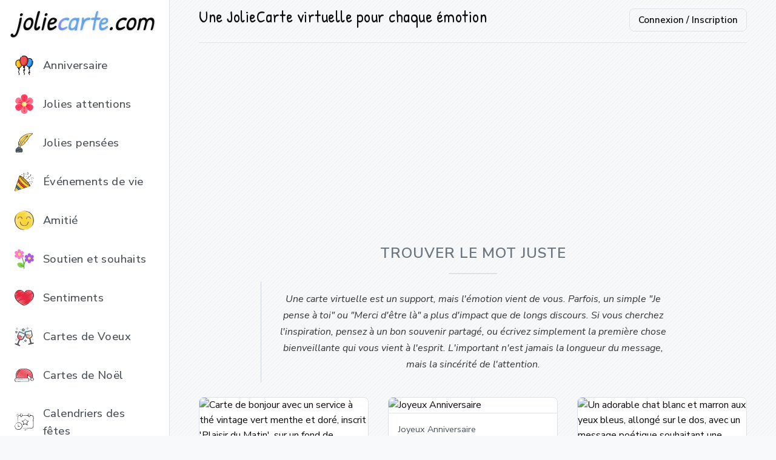

--- FILE ---
content_type: text/html
request_url: https://www.joliecarte.com/personnaliser-ma-joliecarte-7737-sms
body_size: 7914
content:
<!DOCTYPE html>
<html lang="fr">
<head>
    <meta charset="UTF-8">
    <meta name="viewport" content="width=device-width, initial-scale=1.0">
    <script defer data-domain="joliecarte.com" 
        src="https://stats.joliecarte.com/js/script.tagged-events.outbound-links.pageview-props.js">
</script>
<script>
document.addEventListener('DOMContentLoaded', () => {
    const visitorLanguageLocale = navigator.language || 'inconnu';
    const visitorLanguageBase = visitorLanguageLocale.split('-')[0]; 
    
    window.plausible = window.plausible || function() {
        (window.plausible.q = window.plausible.q || []).push(arguments)
    };

    window.plausible('pageview', {
        props: {
            Langue: visitorLanguageBase 
        }
    });
});
</script>    
        <title>Une carte virtuelle gratuite pour chaque émotion | JolieCarte</title>
    <meta name="description" content="Envoyez une carte virtuelle gratuite. Trouvez la carte d&#039;anniversaire parfaite, un simple &quot;je pense à toi&quot; ou une façon originale de dire merci.">
    
    <link rel="icon" type="image/png" href="/favicon-96x96.png" sizes="96x96" />
    <link rel="icon" type="image/png" href="/favicon-32x32.png" sizes="32x32" />
    <link rel="icon" type="image/png" href="/favicon-16x16.png" sizes="16x16" />
    <link rel="icon" type="image/svg+xml" href="/favicon.svg" />
    <link rel="shortcut icon" href="/favicon.ico" />
    <link rel="apple-touch-icon" sizes="180x180" href="/apple-touch-icon.png" />
    <meta name="apple-mobile-web-app-title" content="Joliecarte" />
    <link rel="manifest" href="/site.webmanifest" />
    <link rel="alternate" hreflang="x-default" href="https://www.joliecarte.com/fr/" />
    <link rel="alternate" hreflang="en" href="https://www.joliecarte.com/en/" />
    <link rel="alternate" hreflang="es" href="https://www.joliecarte.com/es/" />
    <link rel="alternate" hreflang="fr" href="https://www.joliecarte.com/fr/" />
    <link rel="canonical" href="https://www.joliecarte.com/fr/" />
        <link rel="preconnect" href="https://fonts.googleapis.com">
            <link rel="preconnect" href="https://fonts.gstatic.com" crossorigin>
            <link href="https://fonts.googleapis.com/css2?family=Nunito+Sans:ital,wght@0,400;0,500;0,600;0,700;1,400&family=Patrick+Hand&display=swap" rel="stylesheet">
    <meta property="og:url" content="https://www.joliecarte.com/fr/" />
    <meta property="og:type" content="website" />
    <meta property="og:title" content="Une carte virtuelle gratuite pour chaque émotion | JolieCarte" />
    <meta property="og:description" content="Envoyez une carte virtuelle gratuite. Trouvez la carte d&#039;anniversaire parfaite, un simple &quot;je pense à toi&quot; ou une façon originale de dire merci." />
    <meta property="og:image" content="https://www.joliecarte.com/images/share-index.jpg" />
    <meta property="og:image:width" content="1200" />
    <meta property="og:image:height" content="630" />
    <meta property="og:locale" content="fr_FR" />
    <meta property="og:site_name" content="JolieCarte" />
    
    <meta name="twitter:card" content="summary_large_image" />
    <meta name="twitter:title" content="Une carte virtuelle gratuite pour chaque émotion | JolieCarte" />
    <meta name="twitter:description" content="Envoyez une carte virtuelle gratuite. Trouvez la carte d&#039;anniversaire parfaite, un simple &quot;je pense à toi&quot; ou une façon originale de dire merci." />
    <meta name="twitter:image" content="https://www.joliecarte.com/images/share-index.jpg" />
    
        <script type="application/ld+json">
    {
      "@context": "https://schema.org",
      "@graph": [
        {
          "@type": "Organization",
          "name": "Joliecarte.com",
          "url": "https://www.joliecarte.com"
        },
        {
          "@type": "WebSite",
          "url": "https://www.joliecarte.com",
          "inLanguage": "fr"
        }
      ]
    }
    </script>
    <link rel="stylesheet" href="/include/style.css?v3"> 
<style>
main {
    padding-top: 0.5rem;
}

main .main-content-header h1 {
    text-align: center;
    font-size: 1.7rem; 
    line-height: 1.4; 
    font-weight: normal;
    margin: 0; 
    display: block;
}

.intro-content {
    margin: 1.5rem 0 1.5rem 0; 
}
.intro-content h2 {
    text-align: center;
    font-size: 1.5rem;
    margin-bottom: 0.75rem; 
}
.intro-content p {
    max-width: 700px;
    margin: 0 auto;
    line-height: 1.7;
    font-size: 1rem;
    color: #333;
    text-align: center;
}

.conclusion-text {
    margin: 3rem 0; 
    padding: 1.5rem;
    font-size: 1rem;
    line-height: 1.6;
    color: #495057;
    background-color: rgba(0,0,0,0.02);
    border-left: 4px solid #dee2e6;
    border-top: 1px solid #eee; 
    padding-top: 2rem;
}

main .header-user-actions {
    margin-top: 0.8rem;
}

</style>
</head>
<body>

        <script src="/include/auth_check.js" defer></script>
        <header class="site-header-mobile">
        <a href="/fr" class="site-logo">
            <span class="text-logo">jolie<span class="logo-highlight">carte</span>.com</span>
        </a>

        <div class="site-header-actions-mobile">
            
            <button class="nav-toggle" aria-label="open navigation">
                <span class="hamburger"></span>
            </button>
        </div>
    </header>
    <nav class="main-nav">
        <div class="nav-header">
            <a href="/fr" class="site-logo">
                <span class="text-logo">jolie<span class="logo-highlight">carte</span>.com</span>
            </a>
        </div>
        <ul>
            <li class='nav-item'><a href='/fr/cartes-anniversaire-gratuites/' class='category-link' data-category-id='1' data-lang='fr'><img src="/images/icons/cat/birthday.svg" alt="" class="menu-icon"><span class='menu-link-text'>Anniversaire</span></a></li><li class='nav-item'><a href='/fr/quotidien-plaisir/' class='category-link' data-category-id='522' data-lang='fr'><img src="/images/icons/cat/quotidien_plaisir.svg" alt="" class="menu-icon"><span class='menu-link-text'>Jolies attentions</span></a></li><li class='nav-item'><a href='/fr/jolies-pensees/' class='category-link' data-category-id='701' data-lang='fr'><img src="/images/icons/cat/jolies_textes.svg" alt="" class="menu-icon"><span class='menu-link-text'>Jolies pensées</span></a></li><li class='nav-item'><a href='/fr/evenements-de-la-vie/' class='category-link' data-category-id='519' data-lang='fr'><img src="/images/icons/cat/evenements_vie.svg" alt="" class="menu-icon"><span class='menu-link-text'>Événements de vie</span></a></li><li class='nav-item'><a href='/fr/amitie/' class='category-link' data-category-id='518' data-lang='fr'><img src="/images/icons/cat/amitie.svg" alt="" class="menu-icon"><span class='menu-link-text'>Amitié</span></a></li><li class='nav-item'><a href='/fr/soutien-souhaits/' class='category-link' data-category-id='521' data-lang='fr'><img src="/images/icons/cat/soutien_souhaits.svg" alt="" class="menu-icon"><span class='menu-link-text'>Soutien et souhaits</span></a></li><li class='nav-item'><a href='/fr/amour-sentiments/' class='category-link' data-category-id='517' data-lang='fr'><img src="/images/icons/cat/amour_sentiments.svg" alt="" class="menu-icon"><span class='menu-link-text'>Sentiments</span></a></li><li class='nav-item'><a href='/fr/cartes-de-voeux-gratuites/' class='category-link' data-category-id='200' data-lang='fr'><img src="/images/icons/cat/new_year.svg" alt="" class="menu-icon"><span class='menu-link-text'>Cartes de Voeux</span></a></li><li class='nav-item'><a href='/fr/cartes-de-noel-gratuites/' class='category-link' data-category-id='100' data-lang='fr'><img src="/images/icons/cat/christmas.svg" alt="" class="menu-icon"><span class='menu-link-text'>Cartes de Noël</span></a></li><li class='nav-item'><a href='/fr/calendriers-des-fetes/' class='category-link' data-category-id='527' data-lang='fr'><img src="/images/icons/cat/fetes.svg" alt="" class="menu-icon"><span class='menu-link-text'>Calendriers des fêtes</span></a></li>            <li class="nav-item-separator"></li>

            <span id="menu-auth-public">
                
        <li class='nav-item user-account-item'><a href='/account/index.php?langue=fr&action=login' rel='nofollow'><span class='menu-link-text'>Connexion</span></a></li>
        <li class='nav-item user-account-item'><a href='/account/index.php?langue=fr&action=register' rel='nofollow'><span class='menu-link-text'>Inscription gratuite</span></a></li>
                </span>
            </ul>
    </nav>
        
<main>
<div class="main-content-header">
                        <h1>Une JolieCarte virtuelle pour chaque émotion</h1>
            
                        <div class="header-user-actions">
                                                    <a href="/account/index.php?langue=fr" class="user-action-link" id="header-user-action-link" rel="nofollow">Connexion / Inscription</a>
                            </div>
        </div>
 <div style="margin-top:20px;margin-bottom:20px;"><center><script async src="https://pagead2.googlesyndication.com/pagead/js/adsbygoogle.js?client=ca-pub-2475904172325931"
     crossorigin="anonymous"></script>
<!-- greetings -->
<ins class="adsbygoogle"
     style="display:block"
     data-ad-client="ca-pub-2475904172325931"
     data-ad-slot="6843672183"
     data-ad-format="auto"
     data-full-width-responsive="true"></ins>
<script>
     (adsbygoogle = window.adsbygoogle || []).push({});
</script></center></div>


        <section class="intro-content">
                        <h2>Trouver le mot juste</h2>
            <p>Une carte virtuelle est un support, mais l&#039;émotion vient de vous. Parfois, un simple &quot;Je pense à toi&quot; ou &quot;Merci d&#039;être là&quot; a plus d&#039;impact que de longs discours. Si vous cherchez l&#039;inspiration, pensez à un bon souvenir partagé, ou écrivez simplement la première chose bienveillante qui vous vient à l&#039;esprit. L&#039;important n&#039;est jamais la longueur du message, mais la sincérité de l&#039;attention.</p>
        </section>

        <div class="card-gallery">
                                                                   <div class="gallery-item ">
                         <a href="/fr/quotidien-plaisir/bonne-matinee/5537/">
                            <picture>
                                <source type="image/webp" srcset="https://ecards.joliecarte.com/_legacy/5537/thumbnail-960w.webp 960w, https://ecards.joliecarte.com/_legacy/5537/thumbnail-720w.webp 720w, https://ecards.joliecarte.com/_legacy/5537/thumbnail-480w.webp 480w, https://ecards.joliecarte.com/_legacy/5537/thumbnail-360w.webp 360w" sizes="(min-width: 920px) 260px, (min-width: 600px) 45vw, 90vw">
                                <source type="image/jpeg" srcset="https://ecards.joliecarte.com/_legacy/5537/thumbnail-960w.jpg 960w, https://ecards.joliecarte.com/_legacy/5537/thumbnail-720w.jpg 720w, https://ecards.joliecarte.com/_legacy/5537/thumbnail-480w.jpg 480w, https://ecards.joliecarte.com/_legacy/5537/thumbnail-360w.jpg 360w" sizes="(min-width: 920px) 260px, (min-width: 600px) 45vw, 90vw">
                                <img src="https://ecards.joliecarte.com/_legacy/5537/thumbnail-360w.jpg" alt="Carte de bonjour avec un service à thé vintage vert menthe et doré, inscrit &#039;Plaisir du Matin&#039;, sur un fond de marguerites colorées." width="300" height="157" loading="lazy" fetchpriority="high">
                            </picture>
                        </a>
<div class="card-text-preview"></div>
                    </div>
                    
                  

                                                       <div class="gallery-item ">
                         <a href="/fr/cartes-anniversaire-gratuites/envoyer-carte-anniversaire-gratuite-par-sms/87/">
                            <picture>
                                <source type="image/webp" srcset="https://ecards.joliecarte.com/_legacy/87/thumbnail-960w.webp 960w, https://ecards.joliecarte.com/_legacy/87/thumbnail-720w.webp 720w, https://ecards.joliecarte.com/_legacy/87/thumbnail-480w.webp 480w, https://ecards.joliecarte.com/_legacy/87/thumbnail-360w.webp 360w" sizes="(min-width: 920px) 260px, (min-width: 600px) 45vw, 90vw">
                                <source type="image/jpeg" srcset="https://ecards.joliecarte.com/_legacy/87/thumbnail-960w.jpg 960w, https://ecards.joliecarte.com/_legacy/87/thumbnail-720w.jpg 720w, https://ecards.joliecarte.com/_legacy/87/thumbnail-480w.jpg 480w, https://ecards.joliecarte.com/_legacy/87/thumbnail-360w.jpg 360w" sizes="(min-width: 920px) 260px, (min-width: 600px) 45vw, 90vw">
                                <img src="https://ecards.joliecarte.com/_legacy/87/thumbnail-360w.jpg" alt="Joyeux Anniversaire" width="300" height="157" loading="lazy" >
                            </picture>
                        </a>
<div class="card-text-preview">Joyeux Anniversaire</div>
                    </div>
                    
                  

                                                       <div class="gallery-item ">
                         <a href="/fr/jolies-pensees/carte-virtuelle-meteo/6476/">
                            <picture>
                                <source type="image/webp" srcset="https://ecards.joliecarte.com/_legacy/6476/thumbnail-960w.webp 960w, https://ecards.joliecarte.com/_legacy/6476/thumbnail-720w.webp 720w, https://ecards.joliecarte.com/_legacy/6476/thumbnail-480w.webp 480w, https://ecards.joliecarte.com/_legacy/6476/thumbnail-360w.webp 360w" sizes="(min-width: 920px) 260px, (min-width: 600px) 45vw, 90vw">
                                <source type="image/jpeg" srcset="https://ecards.joliecarte.com/_legacy/6476/thumbnail-960w.jpg 960w, https://ecards.joliecarte.com/_legacy/6476/thumbnail-720w.jpg 720w, https://ecards.joliecarte.com/_legacy/6476/thumbnail-480w.jpg 480w, https://ecards.joliecarte.com/_legacy/6476/thumbnail-360w.jpg 360w" sizes="(min-width: 920px) 260px, (min-width: 600px) 45vw, 90vw">
                                <img src="https://ecards.joliecarte.com/_legacy/6476/thumbnail-360w.jpg" alt="Un adorable chat blanc et marron aux yeux bleus, allongé sur le dos, avec un message poétique souhaitant une bonne journée avec un nuage de tendresse." width="300" height="157" loading="lazy" >
                            </picture>
                        </a>
<div class="card-text-preview">« La météo m&#039;informe qu&#039;un nuage de tendresse va se poser sur ta maison... »</div>
                    </div>
                    
                  

                                                       <div class="gallery-item ">
                         <a href="/fr/cartes-anniversaire-gratuites/carte-anniversaire-humoristique/847/">
                            <picture>
                                <source type="image/webp" srcset="https://ecards.joliecarte.com/_legacy/847/thumbnail-960w.webp 960w, https://ecards.joliecarte.com/_legacy/847/thumbnail-720w.webp 720w, https://ecards.joliecarte.com/_legacy/847/thumbnail-480w.webp 480w, https://ecards.joliecarte.com/_legacy/847/thumbnail-360w.webp 360w" sizes="(min-width: 920px) 260px, (min-width: 600px) 45vw, 90vw">
                                <source type="image/jpeg" srcset="https://ecards.joliecarte.com/_legacy/847/thumbnail-960w.jpg 960w, https://ecards.joliecarte.com/_legacy/847/thumbnail-720w.jpg 720w, https://ecards.joliecarte.com/_legacy/847/thumbnail-480w.jpg 480w, https://ecards.joliecarte.com/_legacy/847/thumbnail-360w.jpg 360w" sizes="(min-width: 920px) 260px, (min-width: 600px) 45vw, 90vw">
                                <img src="https://ecards.joliecarte.com/_legacy/847/thumbnail-360w.jpg" alt="Carte d&#039;anniversaire humoristique : un monstre violet crie de joie. Texte : &#039;C&#039;est la crise, tout augmente... Même ton âge !&#039;" width="300" height="157" loading="lazy" >
                            </picture>
                        </a>
<div class="card-text-preview">C&#039;est la crise, tout augmente... Même ton âge ! Joyeux anniversaire !</div>
                    </div>
                    
                  

                                                       <div class="gallery-item ">
                         <a href="/fr/jolies-pensees/citations-positives-courtes/684/">
                            <picture>
                                <source type="image/webp" srcset="https://ecards.joliecarte.com/_legacy/684/thumbnail-960w.webp 960w, https://ecards.joliecarte.com/_legacy/684/thumbnail-720w.webp 720w, https://ecards.joliecarte.com/_legacy/684/thumbnail-480w.webp 480w, https://ecards.joliecarte.com/_legacy/684/thumbnail-360w.webp 360w" sizes="(min-width: 920px) 260px, (min-width: 600px) 45vw, 90vw">
                                <source type="image/jpeg" srcset="https://ecards.joliecarte.com/_legacy/684/thumbnail-960w.jpg 960w, https://ecards.joliecarte.com/_legacy/684/thumbnail-720w.jpg 720w, https://ecards.joliecarte.com/_legacy/684/thumbnail-480w.jpg 480w, https://ecards.joliecarte.com/_legacy/684/thumbnail-360w.jpg 360w" sizes="(min-width: 920px) 260px, (min-width: 600px) 45vw, 90vw">
                                <img src="https://ecards.joliecarte.com/_legacy/684/thumbnail-360w.jpg" alt="Paysage de campagne ensoleillé avec citation motivante : &#039;Lorsque rien ne va droit, vas à gauche.&#039; sur un chemin fleuri." width="300" height="157" loading="lazy" >
                            </picture>
                        </a>
<div class="card-text-preview">Lorsque rien ne va droit, vas à gauche.</div>
                    </div>
                    
                  

                                                       <div class="gallery-item ">
                         <a href="/fr/quotidien-plaisir/carte-bonjour-humour/4/">
                            <picture>
                                <source type="image/webp" srcset="https://ecards.joliecarte.com/_legacy/4/thumbnail-960w.webp 960w, https://ecards.joliecarte.com/_legacy/4/thumbnail-720w.webp 720w, https://ecards.joliecarte.com/_legacy/4/thumbnail-480w.webp 480w, https://ecards.joliecarte.com/_legacy/4/thumbnail-360w.webp 360w" sizes="(min-width: 920px) 260px, (min-width: 600px) 45vw, 90vw">
                                <source type="image/jpeg" srcset="https://ecards.joliecarte.com/_legacy/4/thumbnail-960w.jpg 960w, https://ecards.joliecarte.com/_legacy/4/thumbnail-720w.jpg 720w, https://ecards.joliecarte.com/_legacy/4/thumbnail-480w.jpg 480w, https://ecards.joliecarte.com/_legacy/4/thumbnail-360w.jpg 360w" sizes="(min-width: 920px) 260px, (min-width: 600px) 45vw, 90vw">
                                <img src="https://ecards.joliecarte.com/_legacy/4/thumbnail-360w.jpg" alt="« Un petit coucou plein de tendresse pour ensoleiller ta journée et t&#039;apporter un sourire... »" width="300" height="157" loading="lazy" >
                            </picture>
                        </a>
<div class="card-text-preview">« Un petit coucou plein de tendresse pour ensoleiller ta journée et t&#039;apporter un sourire... »</div>
                    </div>
                    
                  

                                                       <div class="gallery-item ">
                         <a href="/fr/quotidien-plaisir/carte-cybercarte-merci-gratuite/5235/">
                            <picture>
                                <source type="image/webp" srcset="https://ecards.joliecarte.com/_legacy/5235/thumbnail-960w.webp 960w, https://ecards.joliecarte.com/_legacy/5235/thumbnail-720w.webp 720w, https://ecards.joliecarte.com/_legacy/5235/thumbnail-480w.webp 480w, https://ecards.joliecarte.com/_legacy/5235/thumbnail-360w.webp 360w" sizes="(min-width: 920px) 260px, (min-width: 600px) 45vw, 90vw">
                                <source type="image/jpeg" srcset="https://ecards.joliecarte.com/_legacy/5235/thumbnail-960w.jpg 960w, https://ecards.joliecarte.com/_legacy/5235/thumbnail-720w.jpg 720w, https://ecards.joliecarte.com/_legacy/5235/thumbnail-480w.jpg 480w, https://ecards.joliecarte.com/_legacy/5235/thumbnail-360w.jpg 360w" sizes="(min-width: 920px) 260px, (min-width: 600px) 45vw, 90vw">
                                <img src="https://ecards.joliecarte.com/_legacy/5235/thumbnail-360w.jpg" alt="Un adorable chaton tabby roux sur une plage, avec des fleurs, pour remercier d&#039;une carte. Texte : &#039;Merci pour ta carte ! Bonne journée&#039;." width="300" height="157" loading="lazy" >
                            </picture>
                        </a>
<div class="card-text-preview">Merci pour ta carte ! Bonne journée</div>
                    </div>
                    
                  

                                                       <div class="gallery-item ">
                         <a href="/fr/cartes-anniversaire-gratuites/bon-anniversaire-virtuel/700/">
                            <picture>
                                <source type="image/webp" srcset="https://ecards.joliecarte.com/_legacy/700/thumbnail-960w.webp 960w, https://ecards.joliecarte.com/_legacy/700/thumbnail-720w.webp 720w, https://ecards.joliecarte.com/_legacy/700/thumbnail-480w.webp 480w, https://ecards.joliecarte.com/_legacy/700/thumbnail-360w.webp 360w" sizes="(min-width: 920px) 260px, (min-width: 600px) 45vw, 90vw">
                                <source type="image/jpeg" srcset="https://ecards.joliecarte.com/_legacy/700/thumbnail-960w.jpg 960w, https://ecards.joliecarte.com/_legacy/700/thumbnail-720w.jpg 720w, https://ecards.joliecarte.com/_legacy/700/thumbnail-480w.jpg 480w, https://ecards.joliecarte.com/_legacy/700/thumbnail-360w.jpg 360w" sizes="(min-width: 920px) 260px, (min-width: 600px) 45vw, 90vw">
                                <img src="https://ecards.joliecarte.com/_legacy/700/thumbnail-360w.jpg" alt="Carte Joyeux Anniversaire avec un bouquet de fleurs de printemps (nivéoles, narcisses) et des ballons colorés sur un fond vert." width="300" height="157" loading="lazy" >
                            </picture>
                        </a>
<div class="card-text-preview">Joyeux Anniversaire</div>
                    </div>
                    
                  

                                                       <div class="gallery-item is-video has-sound">
                         <a href="/fr/cartes-anniversaire-gratuites/anniversaire-carte-enfants/6486/">
                            <picture>
                                <source type="image/webp" srcset="https://ecards.joliecarte.com/6486/thumbnail/thumbnail-960w.webp 960w, https://ecards.joliecarte.com/6486/thumbnail/thumbnail-720w.webp 720w, https://ecards.joliecarte.com/6486/thumbnail/thumbnail-480w.webp 480w, https://ecards.joliecarte.com/6486/thumbnail/thumbnail-360w.webp 360w" sizes="(min-width: 920px) 260px, (min-width: 600px) 45vw, 90vw">
                                <source type="image/jpeg" srcset="https://ecards.joliecarte.com/6486/thumbnail/thumbnail-960w.jpg 960w, https://ecards.joliecarte.com/6486/thumbnail/thumbnail-720w.jpg 720w, https://ecards.joliecarte.com/6486/thumbnail/thumbnail-480w.jpg 480w, https://ecards.joliecarte.com/6486/thumbnail/thumbnail-360w.jpg 360w" sizes="(min-width: 920px) 260px, (min-width: 600px) 45vw, 90vw">
                                <img src="https://ecards.joliecarte.com/6486/thumbnail/thumbnail-360w.jpg" alt="Adorable lapin blanc aux yeux violets dans une tasse de thé en porcelaine, entouré de roses et de macarons, avec le texte &#039;Joyeux Anniversaire&#039;." width="300" height="157" loading="lazy" >
                            </picture>
                        </a>
<div class="card-text-preview">« Je connais quelqu&#039;un qui doit souffler ses bougies... c&#039;est toi !... »</div>
                    </div>
                    
                  

                                                       <div class="gallery-item ">
                         <a href="/fr/amour-sentiments/carte-pour-passer-une-bonne-journee/5101/">
                            <picture>
                                <source type="image/webp" srcset="https://ecards.joliecarte.com/_legacy/5101/thumbnail-960w.webp 960w, https://ecards.joliecarte.com/_legacy/5101/thumbnail-720w.webp 720w, https://ecards.joliecarte.com/_legacy/5101/thumbnail-480w.webp 480w, https://ecards.joliecarte.com/_legacy/5101/thumbnail-360w.webp 360w" sizes="(min-width: 920px) 260px, (min-width: 600px) 45vw, 90vw">
                                <source type="image/jpeg" srcset="https://ecards.joliecarte.com/_legacy/5101/thumbnail-960w.jpg 960w, https://ecards.joliecarte.com/_legacy/5101/thumbnail-720w.jpg 720w, https://ecards.joliecarte.com/_legacy/5101/thumbnail-480w.jpg 480w, https://ecards.joliecarte.com/_legacy/5101/thumbnail-360w.jpg 360w" sizes="(min-width: 920px) 260px, (min-width: 600px) 45vw, 90vw">
                                <img src="https://ecards.joliecarte.com/_legacy/5101/thumbnail-360w.jpg" alt="Carte avec la photo d&#039;une fleur de frangipanier blanche au cœur jaune, entourée de feuillage vert. Texte : Une jolie fleur pour une jolie journée !" width="300" height="157" loading="lazy" >
                            </picture>
                        </a>
<div class="card-text-preview">Une <br />
jolie fleur<br />
pour une<br />
jolie journée !</div>
                    </div>
                    
                  

                                                       <div class="gallery-item ">
                         <a href="/fr/calendriers-des-fetes/neige-carte-virtuelle/3810/">
                            <picture>
                                <source type="image/webp" srcset="https://ecards.joliecarte.com/_legacy/3810/thumbnail-960w.webp 960w, https://ecards.joliecarte.com/_legacy/3810/thumbnail-720w.webp 720w, https://ecards.joliecarte.com/_legacy/3810/thumbnail-480w.webp 480w, https://ecards.joliecarte.com/_legacy/3810/thumbnail-360w.webp 360w" sizes="(min-width: 920px) 260px, (min-width: 600px) 45vw, 90vw">
                                <source type="image/jpeg" srcset="https://ecards.joliecarte.com/_legacy/3810/thumbnail-960w.jpg 960w, https://ecards.joliecarte.com/_legacy/3810/thumbnail-720w.jpg 720w, https://ecards.joliecarte.com/_legacy/3810/thumbnail-480w.jpg 480w, https://ecards.joliecarte.com/_legacy/3810/thumbnail-360w.jpg 360w" sizes="(min-width: 920px) 260px, (min-width: 600px) 45vw, 90vw">
                                <img src="https://ecards.joliecarte.com/_legacy/3810/thumbnail-360w.jpg" alt="Carte &#039;Petit coucou frisquet !&#039; illustrée par un adorable bonhomme de neige souriant, coiffé d&#039;un bonnet et d&#039;une écharpe tricotés, sur un fond neigeux." width="300" height="157" loading="lazy" >
                            </picture>
                        </a>
<div class="card-text-preview">Petit <br />
coucou <br />
frisquet !</div>
                    </div>
                    
                  

                                                       <div class="gallery-item ">
                         <a href="/fr/amitie/pensee-amicale/3031/">
                            <picture>
                                <source type="image/webp" srcset="https://ecards.joliecarte.com/_legacy/3031/thumbnail-960w.webp 960w, https://ecards.joliecarte.com/_legacy/3031/thumbnail-720w.webp 720w, https://ecards.joliecarte.com/_legacy/3031/thumbnail-480w.webp 480w, https://ecards.joliecarte.com/_legacy/3031/thumbnail-360w.webp 360w" sizes="(min-width: 920px) 260px, (min-width: 600px) 45vw, 90vw">
                                <source type="image/jpeg" srcset="https://ecards.joliecarte.com/_legacy/3031/thumbnail-960w.jpg 960w, https://ecards.joliecarte.com/_legacy/3031/thumbnail-720w.jpg 720w, https://ecards.joliecarte.com/_legacy/3031/thumbnail-480w.jpg 480w, https://ecards.joliecarte.com/_legacy/3031/thumbnail-360w.jpg 360w" sizes="(min-width: 920px) 260px, (min-width: 600px) 45vw, 90vw">
                                <img src="https://ecards.joliecarte.com/_legacy/3031/thumbnail-360w.jpg" alt="Carte avec le texte &#039;Petite pensée amicale&#039;. Décor shabby chic avec escabeaux et boîtes à chapeaux roses remplies de pivoines." width="300" height="157" loading="lazy" >
                            </picture>
                        </a>
<div class="card-text-preview">Petite pensée amicale</div>
                    </div>
                    
                  

                                                       <div class="gallery-item ">
                         <a href="/fr/cartes-anniversaire-gratuites/carte-virtuelle-humoristique-anniversaire/821/">
                            <picture>
                                <source type="image/webp" srcset="https://ecards.joliecarte.com/_legacy/821/thumbnail-960w.webp 960w, https://ecards.joliecarte.com/_legacy/821/thumbnail-720w.webp 720w, https://ecards.joliecarte.com/_legacy/821/thumbnail-480w.webp 480w, https://ecards.joliecarte.com/_legacy/821/thumbnail-360w.webp 360w" sizes="(min-width: 920px) 260px, (min-width: 600px) 45vw, 90vw">
                                <source type="image/jpeg" srcset="https://ecards.joliecarte.com/_legacy/821/thumbnail-960w.jpg 960w, https://ecards.joliecarte.com/_legacy/821/thumbnail-720w.jpg 720w, https://ecards.joliecarte.com/_legacy/821/thumbnail-480w.jpg 480w, https://ecards.joliecarte.com/_legacy/821/thumbnail-360w.jpg 360w" sizes="(min-width: 920px) 260px, (min-width: 600px) 45vw, 90vw">
                                <img src="https://ecards.joliecarte.com/_legacy/821/thumbnail-360w.jpg" alt="Carte d&#039;anniversaire humoristique avec un gâteau personnifié qui sourit et le texte &#039;Plus tu vieillis, plus tu es craquant(e), Joyeux Anniversaire&#039;." width="300" height="157" loading="lazy" >
                            </picture>
                        </a>
<div class="card-text-preview">« Tu t&#039;es réveillé(e) ce matin, tu as levé le bras et crac ! ... »</div>
                    </div>
                    
                  

                                                       <div class="gallery-item ">
                         <a href="/fr/cartes-anniversaire-gratuites/carte-animee-joyeux-anniversaire-femme/78/">
                            <picture>
                                <source type="image/webp" srcset="https://ecards.joliecarte.com/_legacy/78/thumbnail-960w.webp 960w, https://ecards.joliecarte.com/_legacy/78/thumbnail-720w.webp 720w, https://ecards.joliecarte.com/_legacy/78/thumbnail-480w.webp 480w, https://ecards.joliecarte.com/_legacy/78/thumbnail-360w.webp 360w" sizes="(min-width: 920px) 260px, (min-width: 600px) 45vw, 90vw">
                                <source type="image/jpeg" srcset="https://ecards.joliecarte.com/_legacy/78/thumbnail-960w.jpg 960w, https://ecards.joliecarte.com/_legacy/78/thumbnail-720w.jpg 720w, https://ecards.joliecarte.com/_legacy/78/thumbnail-480w.jpg 480w, https://ecards.joliecarte.com/_legacy/78/thumbnail-360w.jpg 360w" sizes="(min-width: 920px) 260px, (min-width: 600px) 45vw, 90vw">
                                <img src="https://ecards.joliecarte.com/_legacy/78/thumbnail-360w.jpg" alt="Joyeux Anniversaire" width="300" height="157" loading="lazy" >
                            </picture>
                        </a>
<div class="card-text-preview">Joyeux Anniversaire</div>
                    </div>
                    
                  

                                                       <div class="gallery-item is-video has-sound">
                         <a href="/fr/cartes-anniversaire-gratuites/anniversaire-amitie-fete/6487/">
                            <picture>
                                <source type="image/webp" srcset="https://ecards.joliecarte.com/6487/thumbnail/thumbnail-960w.webp 960w, https://ecards.joliecarte.com/6487/thumbnail/thumbnail-720w.webp 720w, https://ecards.joliecarte.com/6487/thumbnail/thumbnail-480w.webp 480w, https://ecards.joliecarte.com/6487/thumbnail/thumbnail-360w.webp 360w" sizes="(min-width: 920px) 260px, (min-width: 600px) 45vw, 90vw">
                                <source type="image/jpeg" srcset="https://ecards.joliecarte.com/6487/thumbnail/thumbnail-960w.jpg 960w, https://ecards.joliecarte.com/6487/thumbnail/thumbnail-720w.jpg 720w, https://ecards.joliecarte.com/6487/thumbnail/thumbnail-480w.jpg 480w, https://ecards.joliecarte.com/6487/thumbnail/thumbnail-360w.jpg 360w" sizes="(min-width: 920px) 260px, (min-width: 600px) 45vw, 90vw">
                                <img src="https://ecards.joliecarte.com/6487/thumbnail/thumbnail-360w.jpg" alt="Carte d&#039;anniversaire animée avec un mignon petit cochon en roi menant une procession de poussins dans une forêt enchantée et ensoleillée." width="300" height="157" loading="lazy" >
                            </picture>
                        </a>
<div class="card-text-preview">« Prépare toi ! J&#039;arrive en grande pompe et en nombre pour... »</div>
                    </div>
                    
                  

                                                       <div class="gallery-item ">
                         <a href="/fr/quotidien-plaisir/remerciement-carte-virtuelle/5186/">
                            <picture>
                                <source type="image/webp" srcset="https://ecards.joliecarte.com/_legacy/5186/thumbnail-960w.webp 960w, https://ecards.joliecarte.com/_legacy/5186/thumbnail-720w.webp 720w, https://ecards.joliecarte.com/_legacy/5186/thumbnail-480w.webp 480w, https://ecards.joliecarte.com/_legacy/5186/thumbnail-360w.webp 360w" sizes="(min-width: 920px) 260px, (min-width: 600px) 45vw, 90vw">
                                <source type="image/jpeg" srcset="https://ecards.joliecarte.com/_legacy/5186/thumbnail-960w.jpg 960w, https://ecards.joliecarte.com/_legacy/5186/thumbnail-720w.jpg 720w, https://ecards.joliecarte.com/_legacy/5186/thumbnail-480w.jpg 480w, https://ecards.joliecarte.com/_legacy/5186/thumbnail-360w.jpg 360w" sizes="(min-width: 920px) 260px, (min-width: 600px) 45vw, 90vw">
                                <img src="https://ecards.joliecarte.com/_legacy/5186/thumbnail-360w.jpg" alt="Carte de remerciement avec un chalet illuminé sous la neige et le texte calligraphié &#039;Merci pour ta Carte&#039; orné de flocons." width="300" height="157" loading="lazy" >
                            </picture>
                        </a>
<div class="card-text-preview">Merci pour ta Carte</div>
                    </div>
                    
                  

                                                       <div class="gallery-item ">
                         <a href="/fr/amour-sentiments/pensee-chaleureuse/5154/">
                            <picture>
                                <source type="image/webp" srcset="https://ecards.joliecarte.com/_legacy/5154/thumbnail-960w.webp 960w, https://ecards.joliecarte.com/_legacy/5154/thumbnail-720w.webp 720w, https://ecards.joliecarte.com/_legacy/5154/thumbnail-480w.webp 480w, https://ecards.joliecarte.com/_legacy/5154/thumbnail-360w.webp 360w" sizes="(min-width: 920px) 260px, (min-width: 600px) 45vw, 90vw">
                                <source type="image/jpeg" srcset="https://ecards.joliecarte.com/_legacy/5154/thumbnail-960w.jpg 960w, https://ecards.joliecarte.com/_legacy/5154/thumbnail-720w.jpg 720w, https://ecards.joliecarte.com/_legacy/5154/thumbnail-480w.jpg 480w, https://ecards.joliecarte.com/_legacy/5154/thumbnail-360w.jpg 360w" sizes="(min-width: 920px) 260px, (min-width: 600px) 45vw, 90vw">
                                <img src="https://ecards.joliecarte.com/_legacy/5154/thumbnail-360w.jpg" alt="Carte de tendresse avec un jeune chaton tabby et blanc aux grands yeux verts. Le message &#039;P&#039;tite pensée chat-leureuse&#039; est inscrit à côté." width="300" height="157" loading="lazy" >
                            </picture>
                        </a>
<div class="card-text-preview">P&#039;tite pensée chat-leureuse</div>
                    </div>
                    
                  

                                                       <div class="gallery-item ">
                         <a href="/fr/quotidien-plaisir/citation-famille/2714/">
                            <picture>
                                <source type="image/webp" srcset="https://ecards.joliecarte.com/_legacy/2714/thumbnail-960w.webp 960w, https://ecards.joliecarte.com/_legacy/2714/thumbnail-720w.webp 720w, https://ecards.joliecarte.com/_legacy/2714/thumbnail-480w.webp 480w, https://ecards.joliecarte.com/_legacy/2714/thumbnail-360w.webp 360w" sizes="(min-width: 920px) 260px, (min-width: 600px) 45vw, 90vw">
                                <source type="image/jpeg" srcset="https://ecards.joliecarte.com/_legacy/2714/thumbnail-960w.jpg 960w, https://ecards.joliecarte.com/_legacy/2714/thumbnail-720w.jpg 720w, https://ecards.joliecarte.com/_legacy/2714/thumbnail-480w.jpg 480w, https://ecards.joliecarte.com/_legacy/2714/thumbnail-360w.jpg 360w" sizes="(min-width: 920px) 260px, (min-width: 600px) 45vw, 90vw">
                                <img src="https://ecards.joliecarte.com/_legacy/2714/thumbnail-360w.jpg" alt="Citation sur la famille illustrée par un arbre en forme de cœur dans un champ, face à un ciel de coucher de soleil coloré." width="300" height="157" loading="lazy" >
                            </picture>
                        </a>
<div class="card-text-preview">« La famille, c&#039;est comme les branches d&#039;un arbre... »</div>
                    </div>
                    
                  

                                                       <div class="gallery-item ">
                         <a href="/fr/cartes-anniversaire-gratuites/carte-anniversaire-gratuite/905/">
                            <picture>
                                <source type="image/webp" srcset="https://ecards.joliecarte.com/_legacy/905/thumbnail-960w.webp 960w, https://ecards.joliecarte.com/_legacy/905/thumbnail-720w.webp 720w, https://ecards.joliecarte.com/_legacy/905/thumbnail-480w.webp 480w, https://ecards.joliecarte.com/_legacy/905/thumbnail-360w.webp 360w" sizes="(min-width: 920px) 260px, (min-width: 600px) 45vw, 90vw">
                                <source type="image/jpeg" srcset="https://ecards.joliecarte.com/_legacy/905/thumbnail-960w.jpg 960w, https://ecards.joliecarte.com/_legacy/905/thumbnail-720w.jpg 720w, https://ecards.joliecarte.com/_legacy/905/thumbnail-480w.jpg 480w, https://ecards.joliecarte.com/_legacy/905/thumbnail-360w.jpg 360w" sizes="(min-width: 920px) 260px, (min-width: 600px) 45vw, 90vw">
                                <img src="https://ecards.joliecarte.com/_legacy/905/thumbnail-360w.jpg" alt="Carte d&#039;anniversaire poétique avec une bouteille de champagne qui éclate sur un fond doré et festif, et des vœux de bonheur décomptés en temps." width="300" height="157" loading="lazy" >
                            </picture>
                        </a>
<div class="card-text-preview">« Joyeux anniversaire avec 12 mois de bonheur, 52 semaines de gaieté... »</div>
                    </div>
                    
                  

                                                       <div class="gallery-item ">
                         <a href="/fr/jolies-pensees/phrase-de-gentillesse/677/">
                            <picture>
                                <source type="image/webp" srcset="https://ecards.joliecarte.com/_legacy/677/thumbnail-960w.webp 960w, https://ecards.joliecarte.com/_legacy/677/thumbnail-720w.webp 720w, https://ecards.joliecarte.com/_legacy/677/thumbnail-480w.webp 480w, https://ecards.joliecarte.com/_legacy/677/thumbnail-360w.webp 360w" sizes="(min-width: 920px) 260px, (min-width: 600px) 45vw, 90vw">
                                <source type="image/jpeg" srcset="https://ecards.joliecarte.com/_legacy/677/thumbnail-960w.jpg 960w, https://ecards.joliecarte.com/_legacy/677/thumbnail-720w.jpg 720w, https://ecards.joliecarte.com/_legacy/677/thumbnail-480w.jpg 480w, https://ecards.joliecarte.com/_legacy/677/thumbnail-360w.jpg 360w" sizes="(min-width: 920px) 260px, (min-width: 600px) 45vw, 90vw">
                                <img src="https://ecards.joliecarte.com/_legacy/677/thumbnail-360w.jpg" alt="Carte pour souhaiter une bonne journée avec un adorable mouton blanc dans une prairie fleurie et ensoleillée. Texte : &#039;Un petit mot gentil pour te souhaiter une bonne journée.&#039;" width="300" height="157" loading="lazy" >
                            </picture>
                        </a>
<div class="card-text-preview">Un petit mot gentil pour te souhaiter une bonne journée.</div>
                    </div>
                    
                  

                                                       <div class="gallery-item is-video has-sound">
                         <a href="/fr/cartes-anniversaire-gratuites/carte-anniversaire-gratuite-par-sms/587/">
                            <picture>
                                <source type="image/webp" srcset="https://ecards.joliecarte.com/_legacy/587/thumbnail-960w.webp 960w, https://ecards.joliecarte.com/_legacy/587/thumbnail-720w.webp 720w, https://ecards.joliecarte.com/_legacy/587/thumbnail-480w.webp 480w, https://ecards.joliecarte.com/_legacy/587/thumbnail-360w.webp 360w" sizes="(min-width: 920px) 260px, (min-width: 600px) 45vw, 90vw">
                                <source type="image/jpeg" srcset="https://ecards.joliecarte.com/_legacy/587/thumbnail-960w.jpg 960w, https://ecards.joliecarte.com/_legacy/587/thumbnail-720w.jpg 720w, https://ecards.joliecarte.com/_legacy/587/thumbnail-480w.jpg 480w, https://ecards.joliecarte.com/_legacy/587/thumbnail-360w.jpg 360w" sizes="(min-width: 920px) 260px, (min-width: 600px) 45vw, 90vw">
                                <img src="https://ecards.joliecarte.com/_legacy/587/thumbnail-360w.jpg" alt="Carte d&#039;anniversaire mignonne avec un ourson illustré tenant un cadeau, sur un fond festif avec le texte &#039;Joyeux anniversaire&#039;." width="300" height="157" loading="lazy" >
                            </picture>
                        </a>
<div class="card-text-preview">« J’espère que cette journée t’apporte autant de joie et de bonheur que tu en répands... »</div>
                    </div>
                    
                  

                                                       <div class="gallery-item ">
                         <a href="/fr/quotidien-plaisir/carte-virtuelle-souhaiter-bonjour-coucou/11/">
                            <picture>
                                <source type="image/webp" srcset="https://ecards.joliecarte.com/_legacy/11/thumbnail-960w.webp 960w, https://ecards.joliecarte.com/_legacy/11/thumbnail-720w.webp 720w, https://ecards.joliecarte.com/_legacy/11/thumbnail-480w.webp 480w, https://ecards.joliecarte.com/_legacy/11/thumbnail-360w.webp 360w" sizes="(min-width: 920px) 260px, (min-width: 600px) 45vw, 90vw">
                                <source type="image/jpeg" srcset="https://ecards.joliecarte.com/_legacy/11/thumbnail-960w.jpg 960w, https://ecards.joliecarte.com/_legacy/11/thumbnail-720w.jpg 720w, https://ecards.joliecarte.com/_legacy/11/thumbnail-480w.jpg 480w, https://ecards.joliecarte.com/_legacy/11/thumbnail-360w.jpg 360w" sizes="(min-width: 920px) 260px, (min-width: 600px) 45vw, 90vw">
                                <img src="https://ecards.joliecarte.com/_legacy/11/thumbnail-360w.jpg" alt="Coucou" width="300" height="157" loading="lazy" >
                            </picture>
                        </a>
<div class="card-text-preview">Coucou</div>
                    </div>
                    
                  

                                                       <div class="gallery-item ">
                         <a href="/fr/quotidien-plaisir/une-belle-carte-virtuelle/6/">
                            <picture>
                                <source type="image/webp" srcset="https://ecards.joliecarte.com/_legacy/6/thumbnail-960w.webp 960w, https://ecards.joliecarte.com/_legacy/6/thumbnail-720w.webp 720w, https://ecards.joliecarte.com/_legacy/6/thumbnail-480w.webp 480w, https://ecards.joliecarte.com/_legacy/6/thumbnail-360w.webp 360w" sizes="(min-width: 920px) 260px, (min-width: 600px) 45vw, 90vw">
                                <source type="image/jpeg" srcset="https://ecards.joliecarte.com/_legacy/6/thumbnail-960w.jpg 960w, https://ecards.joliecarte.com/_legacy/6/thumbnail-720w.jpg 720w, https://ecards.joliecarte.com/_legacy/6/thumbnail-480w.jpg 480w, https://ecards.joliecarte.com/_legacy/6/thumbnail-360w.jpg 360w" sizes="(min-width: 920px) 260px, (min-width: 600px) 45vw, 90vw">
                                <img src="https://ecards.joliecarte.com/_legacy/6/thumbnail-360w.jpg" alt="J’espère que ta journée se passe bien" width="300" height="157" loading="lazy" >
                            </picture>
                        </a>
<div class="card-text-preview">J’espère que ta journée se passe bien</div>
                    </div>
                    
                  

                                                       <div class="gallery-item ">
                         <a href="/fr/jolies-pensees/citation-sur-la-vie/6479/">
                            <picture>
                                <source type="image/webp" srcset="https://ecards.joliecarte.com/_legacy/6479/thumbnail-960w.webp 960w, https://ecards.joliecarte.com/_legacy/6479/thumbnail-720w.webp 720w, https://ecards.joliecarte.com/_legacy/6479/thumbnail-480w.webp 480w, https://ecards.joliecarte.com/_legacy/6479/thumbnail-360w.webp 360w" sizes="(min-width: 920px) 260px, (min-width: 600px) 45vw, 90vw">
                                <source type="image/jpeg" srcset="https://ecards.joliecarte.com/_legacy/6479/thumbnail-960w.jpg 960w, https://ecards.joliecarte.com/_legacy/6479/thumbnail-720w.jpg 720w, https://ecards.joliecarte.com/_legacy/6479/thumbnail-480w.jpg 480w, https://ecards.joliecarte.com/_legacy/6479/thumbnail-360w.jpg 360w" sizes="(min-width: 920px) 260px, (min-width: 600px) 45vw, 90vw">
                                <img src="https://ecards.joliecarte.com/_legacy/6479/thumbnail-360w.jpg" alt="Un magnifique arc-en-ciel au-dessus d&#039;un champ verdoyant au lever du soleil, avec la citation inspirante : &quot;La vie est comme un arc-en-ciel...&quot;" width="300" height="157" loading="lazy" >
                            </picture>
                        </a>
<div class="card-text-preview">&quot;La vie est comme un arc-en-ciel, il faut pluie et soleil...&quot;</div>
                    </div>
                    
                  

                                    </div>
        
        
                <p class="conclusion-text">L&#039;écriture est la peinture de la voix. Cette simple phrase capture l&#039;essence même du partage. Nos cartes virtuelles gratuites ne sont que le prolongement de cette idée : elles transforment une pensée fugace en une trace concrète, une image qui se garde. C&#039;est un sentiment qui se dépose et traverse le temps, le temps d&#039;un instant ou d&#039;un souvenir.</p>
        
    </main>
<footer class="site-footer">
    <div class="footer-columns">

        <div class="footer-column">
            <h4>Explorer</h4>
            <ul>
                
                <li><a href="/fr/cartes-anniversaire-gratuites/">Cartes d&#039;Anniversaire</a></li>
                <li><a href="/fr/cartes-de-noel-gratuites/">Cartes de Noël</a></li>
                <li><a href="/fr/cartes-de-voeux-gratuites/">Cartes de Vœux</a></li>
                <li><a href="/fr/quotidien-plaisir/remerciements/">Remerciements</a></li>
            </ul>
        </div>

        
        <div class="footer-column">
             <h4>Aide &amp; Support</h4>
             <ul>
                                  <li><a href="/footer/contact.php?langue=fr" rel="nofollow">Nous contacter</a></li>
                 <li><a href="/footer/legal.php?langue=fr" rel="nofollow">Informations Légales</a></li>
             </ul>
        </div>

            </div>

    <div class="footer-bottom">
        <div class="footer-copyright">
            <span>© 2001 - 2025 joliecarte.com</span>
        </div>
    </div>
</footer><script src="/include/javascript.js"></script>
<script async src="https://pagead2.googlesyndication.com/pagead/js/adsbygoogle.js?client=ca-pub-2475904172325931"
     crossorigin="anonymous"></script></body>
</html>

--- FILE ---
content_type: text/html; charset=utf-8
request_url: https://www.google.com/recaptcha/api2/aframe
body_size: 265
content:
<!DOCTYPE HTML><html><head><meta http-equiv="content-type" content="text/html; charset=UTF-8"></head><body><script nonce="cgz04WV4oR0tgyrTSLZnaA">/** Anti-fraud and anti-abuse applications only. See google.com/recaptcha */ try{var clients={'sodar':'https://pagead2.googlesyndication.com/pagead/sodar?'};window.addEventListener("message",function(a){try{if(a.source===window.parent){var b=JSON.parse(a.data);var c=clients[b['id']];if(c){var d=document.createElement('img');d.src=c+b['params']+'&rc='+(localStorage.getItem("rc::a")?sessionStorage.getItem("rc::b"):"");window.document.body.appendChild(d);sessionStorage.setItem("rc::e",parseInt(sessionStorage.getItem("rc::e")||0)+1);localStorage.setItem("rc::h",'1763199496805');}}}catch(b){}});window.parent.postMessage("_grecaptcha_ready", "*");}catch(b){}</script></body></html>

--- FILE ---
content_type: text/css
request_url: https://www.joliecarte.com/include/style.css?v3
body_size: 12147
content:
/* ==========================================================================
   1. Variables et Styles de Base
   ========================================================================== */

:root {
    --text-color: #0c0b0b;
    --page-bg-color: #f8f9fa;
    --surface-bg-color: #ffffff;
    --border-color: #dee2e6;
    --hover-bg-color: #e9ecef;
    --primary-color: #0056b3; /* AJOUT : La couleur principale qui manquait */
    --header-height: 70px;
    --sidebar-width: 280px;
    --border-radius: 8px;
}

*, *::before, *::after {
    box-sizing: border-box;
    margin: 0;
    padding: 0;
}

body {
    font-family: 'Nunito Sans', -apple-system, BlinkMacSystemFont, "Segoe UI", Roboto, "Helvetica Neue", Arial, sans-serif;
    background-color: var(--page-bg-color);
    background-image: url("data:image/svg+xml,%3Csvg width='6' height='6' viewBox='0 0 6 6' xmlns='http://www.w3.org/2000/svg'%3E%3Cg fill='%23000000' fill-opacity='0.04' fill-rule='evenodd'%3E%3Cpath d='M5 0h1L0 6V5zM6 5v1H5z'/%3E%3C/g%3E%3C/svg%3E");
    color: var(--text-color);
    line-height: 1.6;
}

/* --- Style global pour les liens --- */
a {
    color: var(--text-color);
    text-decoration-line: underline;
    text-decoration-style: dashed;
    text-decoration-color: rgba(12, 11, 11, 0.4); 
    text-decoration-thickness: 1px;
    text-underline-offset: 3px;
    transition: text-decoration-color 0.2s ease-in-out;
}

a:hover {
    text-decoration-style: solid;
    text-decoration-color: var(--text-color);
}

a:visited {
    color: var(--text-color);
}

/* --- Styles pour les titres --- */
h1, h2 {
    font-size: clamp(2rem, 1.5rem + 2vw, 3rem);
}

h1, h2, h3, h4 {
    font-family: 'Patrick Hand', 'Comic Sans MS', cursive, sans-serif;
    color: var(--text-color);
   
}

h1 {
    margin-bottom: 1.5rem;
    text-align: center;
    display: flex;
    align-items: center;
    justify-content: center;
}

.h1-icon {
    width: clamp(2.2rem, 1.5rem + 2vw, 3.2rem);
    height: auto;
    margin-right: 1rem;
}

/* ==========================================================================
   2. Mise en Page Principale (Header, Navigation, Main, Footer)
   ========================================================================== */

/* --- Header & Logo --- */
.site-logo,
.site-logo:hover {
    text-decoration: none;
}

.site-logo .text-logo {
    font-family: 'Patrick Hand', cursive;
    font-size: clamp(2rem, 8vw, 2.8rem);
    color: var(--text-color);
    text-decoration: none;
    line-height: 1;
    display: block;
    font-style: italic;
    text-shadow: 1px 1px 3px rgba(0, 0, 0, 0.15);
}

@property --angle {
  syntax: "<angle>";
  initial-value: 0deg;
  inherits: false;
}

.site-logo .logo-highlight {
    background-image: linear-gradient(
        90deg,
        #c79cfe 0%, #c79cfe 7.1%,
        #fd79a8 7.1%, #fd79a8 14.2%,
        #ff8c82 14.2%, #ff8c82 21.3%,
        #ff7e5f 21.3%, #ff7e5f 28.4%,
        #ff996d 28.4%, #ff996d 35.5%,
        #feb47b 35.5%, #feb47b 42.6%,
        #c4ddb4 42.6%, #c4ddb4 49.7%,
        #8dd3c7 49.7%, #8dd3c7 56.8%,
        #78cdae 56.8%, #78cdae 63.9%,
        #63baba 63.9%, #63baba 71.0%,
        #6baecf 71.0%, #6baecf 78.1%,
        #a29bfe 78.1%, #a29bfe 85.2%,
        #8da2ff 85.2%, #8da2ff 92.3%,
        #74b9ff 92.3%, #74b9ff 100%
    );
    -webkit-background-clip: text;
    background-clip: text;
    color: transparent;
    background-size: 1500% 100%;
    animation: solid-color-scroll 180s linear infinite;
}

@keyframes solid-color-scroll {
  from {
    background-position: 100% 50%;
  }
  to {
    background-position: 0% 50%;
  }
}
.site-header-mobile {
    background-color: var(--surface-bg-color);
    box-shadow: 0 2px 4px rgba(0,0,0,0.05);
    position: sticky;
    top: 0;
    z-index: 2000;
    display: flex;
    justify-content: space-between;
    align-items: center;
    width: 100%;
    height: var(--header-height);
    padding: 0 1.5rem;
    border-bottom: 1px solid var(--border-color);
}

.site-header-mobile .site-logo img {
    max-height: 45px;
}

/* --- Navigation Principale --- */
.nav-toggle {
    display: block;
    background: transparent;
    border: none;
    width: 30px;
    height: 30px;
    position: relative;
    cursor: pointer;
}

.hamburger, .hamburger::before, .hamburger::after {
    content: '';
    position: absolute;
    left: 0;
    width: 28px;
    height: 3px;
    background: var(--text-color);
    border-radius: 5px;
    transition: all 0.3s ease-in-out;
}

.hamburger { top: 13px; }
.hamburger::before { top: -8px; }
.hamburger::after { top: 8px; }

.main-nav {
    position: fixed;
    top: var(--header-height);
    left: 0;
    width: 100%;
    height: calc(100vh - var(--header-height));
    background-color: var(--surface-bg-color);
    transform: translateY(-110%);
    /* ==========================================================================
    ATTENTION : NE PAS MODIFIER LA VISIBILITÉ CI-DESSOUS
    
    'visibility: hidden;' est INDISPENSABLE pour corriger un bug de 
    Google PageSpeed (Lighthouse). L'outil voit les éléments "hors-écran"
    (cachés avec 'transform') et signale une fausse erreur de contraste.
    
    Cette ligne force l'outil à les ignorer.
    
    Cette règle est ensuite ANNULÉE pour le desktop dans la media query 
    (min-width: 900px) avec 'visibility: visible;'.
    ==========================================================================
    */
    visibility: hidden; 
    transition: transform 0.3s ease-in-out, visibility 0.3s; 
    /* FIN NE PAS MODIFIER */
    
    z-index: 1000;
    display: flex;
    flex-direction: column;
}

.main-nav.nav-open {
    transform: translateY(0);
    visibility: visible; /* <--- NE PAS MODIFIER */
}

.main-nav .nav-header {
    display: none;
}

.main-nav ul {
    list-style: none;
    overflow-y: auto;
    flex-grow: 1;
    padding-top: 0.5rem;
}

.main-nav .nav-header .site-logo img {
    max-height: 60px;
}

.main-nav .nav-item > a {
    display: flex;
    align-items: center;
    width: 100%;
    padding: 1rem 1.5rem; 
    transition: background-color 0.2s, color 0.2s;
    min-height: 58px; 
    color: #495057;
    text-decoration: none;
}

.main-nav .nav-item > a:hover {
    background-color: var(--text-color);
    color: #ffffff;
}

.main-nav .menu-link-text {
    font-size: 1.15rem;
    font-weight: 500;
    letter-spacing: 0.4px;
    -webkit-font-smoothing: antialiased;
    -moz-osx-font-smoothing: grayscale;
    
    flex-grow: 1;
    display: flex;
    /* Correction: Autorise le retour à la ligne si nécessaire */
    flex-wrap: wrap; 
    
    /* Correction: Aligne le contenu en haut du bloc de texte */
    align-items: flex-start; 
    
    /* Conserver pour la gestion du flex interne */
    min-width: 0;
}

.menu-icon {
    width: 32px;
    height: 32px;
    margin-right: 15px;
    object-fit: contain;
    flex-shrink: 0;
}

/* Règle qui remplace la ligne .main-nav .menu-date */
.main-nav .menu-date {
    font-weight: 500;
    flex-shrink: 0;
    flex-grow: 0;
    margin-right: 5px;
}

/* --- Contenu Principal --- */
main {
    padding: 1.5rem;
}

/* --- Pied de Page (Footer) --- */
.site-footer {
    background-color: var(--surface-bg-color);
    color: #495057;
    padding: 3rem 1.5rem 1.5rem 1.5rem;
    border-top: 1px solid var(--border-color);
    margin-top: 3rem;
}

.footer-columns {
    display: grid;
    grid-template-columns: 1fr;
    gap: 2.5rem;
    max-width: 1200px;
    margin: 0 auto 3rem auto;
    text-align: center;
}

.footer-column h4 {
    font-family: 'Patrick Hand', sans-serif;
    font-size: 1.5rem;
    color: var(--text-color);
    margin-bottom: 1rem;
}

.footer-column ul {
    list-style: none;
    padding: 0;
    margin: 0;
}

.footer-column ul li {
    margin-bottom: 0.75rem;
}

.footer-column a {
    color: #495057;
}

.footer-column a:hover {
    color: var(--text-color);
    text-decoration: underline;
}

.footer-bottom {
    display: flex;
    flex-direction: column;
    align-items: center;
    gap: 1rem;
    padding-top: 1.5rem;
    border-top: 1px solid var(--border-color);
    max-width: 1200px;
    margin: 0 auto;
    font-size: 0.9rem;
}

.language-switcher-footer a,
.language-switcher-footer strong {
    margin: 0 0.5rem;
}

.language-switcher-footer a {
    color: var(--text-color);
}

/* ==========================================================================
   3. Composants
   ========================================================================== */

/* --- Fil d'Ariane (Breadcrumbs) --- */
.breadcrumbs {
    padding: 0;
    margin: 0 0 1.5rem 0;
    list-style: none;
    background-color: transparent;
    display: flex;
    flex-wrap: wrap;
    font-size: 0.9rem;
    align-items: center;
}

.breadcrumbs li a:hover {
    text-decoration: underline;
}

.breadcrumbs li+li::before {
    content: '/';
    margin: 0 0.6rem;
    color: #6c757d;
}

.breadcrumbs li.active {
    color: #6c757d;
}

/* --- Sections de Catégorie --- */
/* --- Sections de Catégorie --- */
.category-intro {
    max-width: 650px;
    margin: 0 auto 2.5rem auto; /* Centre le bloc et conserve la marge en bas */
    padding: 1.5rem;
    font-size: 1rem;
    line-height: 1.6;
    color: #495057;
    background-color: rgba(0,0,0,0.02);
    border-left: 4px solid #dee2e6;
    text-align: left; /* Aligne le texte à gauche, comme dans l'exemple */
}

.hub-section {
    margin: 3.5rem 0;
}

.hub-section-title {
    text-align: center;
    margin-bottom: 2rem;
    color: var(--text-color);
}

.child-category-nav {
    display: grid;
    grid-template-columns: repeat(auto-fill, minmax(240px, 1fr));
    gap: 1.5rem;
}

.child-category-date {
    font-family: 'Nunito Sans', sans-serif;
    font-size: 0.9em;
    color: #6c757d;
    margin-top: 0.25rem;
    text-align: center;
}

.category-footer {
    margin-top: 4rem;
    padding-top: 2rem;
    border-top: 1px solid var(--border-color);
    color: #495057;
    line-height: 1.7;
}

.category-footer h4 {
    margin-top: 1.5rem;
    margin-bottom: 0.5rem;
}

/* --- Galerie de cartes (Vignettes) --- */

/* 1. Règle par DÉFAUT (pour les pages Endpoint, avec les cartes) */
.card-gallery {
    display: grid;
    grid-template-columns: repeat(auto-fill, minmax(220px, 1fr));
    gap: 2rem; 
}


.card-gallery:has(.gallery-item-folder) {
    grid-template-columns: repeat(auto-fill, minmax(120px, 1fr));
}

.gallery-item {
    background: var(--surface-bg-color);
    border-radius: var(--border-radius);
    border: 1px solid var(--border-color);
    box-shadow: none; 
    overflow: hidden;
    transition: transform 0.2s, box-shadow 0.2s;
}

.gallery-item:hover {
    transform: translateY(-4px);
    box-shadow: 0 8px 25px rgba(0,0,0,0.18);
}

.gallery-item a,
.gallery-item a:hover {
    display: block;
    text-decoration: none;
    border-bottom: none;
}

.gallery-item img {
    width: 100%;
    height: auto;
    display: block;
    border-bottom: 1px solid var(--border-color);
}

.card-text-preview {
    font-size: 0.9rem;
    color: #495057;
    padding: 1rem;
    line-height: 1.5;
}

/* --- Boutons --- */
.btn-base {
    display: inline-flex;
    align-items: center;
    justify-content: center;
    padding: 12px 28px;
    font-size: 1.3rem;
    color: var(--text-color);
    background-color: #ffffff;
    border: 1px solid #dfdfdf;
    border-radius: 8px;
    cursor: pointer;
    text-decoration: none;
    transition: all 0.2s ease-in-out;
    text-align: center;
    box-shadow: none; /* Ombre supprimée */
}

.btn-base:hover {
    background-color: var(--text-color);
    color: #fff;
    transform: translateY(-2px);
    box-shadow: none; /* Ombre supprimée */
}

.action-button {
    gap: 12px;
    font-family: 'Patrick Hand', 'Comic Sans MS', cursive, sans-serif;
    -webkit-appearance: none;
    -moz-appearance: none;
    appearance: none;
}

.action-button img {
    height: 24px;
    width: auto;
}

a.child-category-item {
    flex-direction: column;
    gap: 0.5rem;
    padding: 1.5rem;
}

.child-category-icon {
    width: 24px;
    height: 24px;
    margin-bottom: 0.5rem;
    object-fit: contain;
    flex-shrink: 0;
}

/* ==========================================================================
   BLOC FINAL ET CORRIGÉ POUR LES BOUTONS D'ACTION
   ========================================================================== */

/* --- Style de base (Mobile First) --- */
.share-button-container {
    display: flex;
    flex-wrap: wrap;
    justify-content: center;
    gap: 1rem;
    margin: 2rem auto;
    padding: 0 1rem;
}

.share-button-container form,
.share-button-container > .action-button {
    margin: 0;
    flex: 1 1 0%;
    min-width: 140px;
    max-width: 240px;
}

/* --- Pour les écrans de taille mobile (< 600px) --- */
@media (max-width: 600px) {
    .share-button-container .btn-base {
        font-size: 1.15rem;
        padding: 10px 16px;
    }
}

/* --- Pour les écrans très étroits: texte seul, côte à côte --- */
@media (max-width: 500px) {
    /*
     * 1. On masque toujours les icônes pour maximiser l'espace.
     */
    .share-button-container .btn-base img {
        display: none;
    }

    /*
     * 2. On supprime les règles qui forçaient l'empilement.
     * Le conteneur .share-button-container retrouve son comportement
     * `display: flex` de base, ce qui aligne les boutons horizontalement.
     * Le `justify-content: center` et le `gap` de la règle de base
     * s'occuperont de les centrer et de les espacer.
     */
    .share-button-container {
        /* La règle `display: block;` est supprimée. */
    }
    .share-button-container form {
        margin-bottom: 0; /* On retire la marge verticale inutile. */
    }

    /*
     * 3. On rend la largeur des boutons flexible au lieu de 100%.
     * Ils s'adapteront à la taille de leur texte + padding.
     */
    .share-button-container form,
    .share-button-container > .action-button {
        width: auto; /* On annule la largeur fixe de 100%. */
        flex-grow: 1; /* Permet aux boutons de grandir pour occuper l'espace disponible de manière égale. */
    }
}


/* --- Pour les écrans TRÈS étroits (< 375px) : Correction finale --- */
@media (max-width: 374px) {
    /*
     * 1. On réduit l'espacement entre les boutons.
     */
    .share-button-container {
        gap: 0.5rem; /* 8px d'espace */
    }

    /*
     * 2. On réduit le padding et la police des boutons.
     */
    .share-button-container .btn-base {
        padding: 10px 12px;
        font-size: 1rem;
    }

    /*
     * 3. RÈGLE CRUCIALE : On annule la largeur minimale pour
     * permettre aux boutons de rétrécir suffisamment.
     */
    .share-button-container form,
    .share-button-container > .action-button {
        min-width: 0;
    }
}

/* --- Pour les grands écrans (>= 900px) : affichage desktop corrigé --- */
@media (min-width: 900px) {
    .share-button-container {
        /* max-width: 480px; */  /* <-- SUPPRIMÉ : On enlève la largeur max */
        flex-wrap: nowrap; 
    }

    .share-button-container form,
    .share-button-container > .action-button {
        /* On remet la règle 'auto' que vous aviez dans afficher-carte.php
           pour que la largeur soit naturelle */
        flex: 0 0 auto; /* <-- CORRIGÉ : Largeur naturelle */
    }

    .share-button-container .btn-base {
        font-size: 1.3rem;
        padding: 12px 28px;
    }
}

/* --- Bouton de partage principal (vert) --- */
@keyframes pulse-visible {
  0% { transform: scale(1); box-shadow: 0 4px 15px rgba(0, 0, 0, 0.2); }
  50% { transform: scale(1.05); box-shadow: 0 8px 30px rgba(33, 136, 56, 0.4); }
  100% { transform: scale(1); box-shadow: 0 4px 15px rgba(0, 0, 0, 0.2); }
}

.btn-share-primary {
    background-color: #28a745;
    color: #ffffff;
    border: 1px solid #218838;
    padding: 18px 36px;
    font-size: 1.6rem;
    font-family: 'Patrick Hand', 'Comic Sans MS', cursive, sans-serif;
    border-radius: 12px;
    box-shadow: 0 4px 15px rgba(0, 0, 0, 0.2);
    transition: transform 0.2s ease, background-color 0.2s ease;
    animation: pulse-visible 1s infinite ease-in-out;
    position: relative;
}

.btn-share-primary:hover {
    background-color: #218838;
    color: #ffffff;
    animation-play-state: paused;
    transform: translateY(-3px);
}

.btn-share-primary img {
    height: 28px;
}

/* --- Sélecteur de langue --- */
.language-switcher {
    margin-top: auto;
    padding: 1rem 1.5rem;
    display: flex;
    justify-content: center;
    align-items: center;
    gap: 1.5rem;
    border-top: 1px solid var(--border-color);
}
.language-switcher a {
    opacity: 0.7;
    transition: opacity 0.2s;
}
.language-switcher a:hover {
    opacity: 1;
}

/* --- Pages spécifiques (Aperçu, Confirmation) --- */
.card-text-display {
    max-width: 600px;
    margin: 2rem auto;
    padding: 1rem;
    text-align: center;
    font-size: 1.1rem;
    line-height: 1.6;
}

.preview-title {
    text-align: center;
    margin-top: 40px;
    color: var(--text-color);
}

.recap-section {
    background: #f8f8f8;
    border: 1px solid #eee;
    border-radius: 8px;
    padding: 20px;
    margin-bottom: 30px;
    box-shadow: 0 2px 4px rgba(0,0,0,0.05);
}
.recap-section h2 {
    border-bottom: 2px solid #ddd;
    padding-bottom: 10px;
    margin-top: 0;
    margin-bottom: 15px;
}
.recap-list {
    list-style-type: none;
    padding: 0;
    margin: 0;
}
.recap-list li {
    padding: 5px 0;
    line-height: 1.5;
    font-size: 1.05rem;
}
.recap-list strong {
    display: inline-block;
    min-width: 150px;
    color: var(--text-color);
}

.confirmation-box { max-width: 800px; margin: 4rem auto; padding: 2rem 2.5rem; border-radius: 12px; text-align: center; box-shadow: 0 8px 25px rgba(0,0,0,0.1); }
.confirmation-box h1 { font-size: 2.5rem; margin-top: 0; margin-bottom: 1rem; display: flex; align-items: center; justify-content: center; gap: 15px; }
.confirmation-box p { font-size: 1.2rem; line-height: 1.6; color: #555; margin-bottom: 2rem; }
.success-message { background-color: #e8f5e9; border: 1px solid #c8e6c9; color: #2e7d32; }
.share-container { background-color: #e3f2fd; border: 1px solid #bbdefb; color: #1565c0; }
.error-message { background-color: #ffebee; border: 1px solid #ffcdd2; color: #c62828; }
.error-detail { color: #721c24; background: #f8d7da; padding: 10px; border-radius: 5px; margin-top: 1rem; text-align: left; font-family: monospace; }

.confirmation-layout {
    display: flex;
    flex-direction: column;
    align-items: center;
    gap: 1.5rem;
}
.confirmation-layout > p { margin-bottom: 0; }
.confirmation-layout > .card-preview-wrapper { margin-top: 0; }
.confirmation-layout .preview-link { display: block; line-height: 0; }
.confirmation-layout .card-preview-wrapper img { max-width: 100%; height: auto; border-radius: 12px; box-shadow: 0 5px 20px rgba(0,0,0,0.15); }

.next-actions {
    display: flex;
    flex-direction: column;
    align-items: center;
    gap: 0.75rem;
}
.link-secondary {
    color: #555;
    font-size: 0.9em;
    text-decoration: underline;
    text-decoration-color: #ccc;
}
.link-secondary:hover {
    color: #000;
    text-decoration-color: #555;
}

/* ==========================================================================
   4. Media Queries (Responsive)
   ========================================================================== */

/* --- Layout Desktop (grille principale) --- */
@media (min-width: 900px) {
    body {
        display: grid;
        grid-template-columns: var(--sidebar-width) 1fr;
    }

    .site-header-mobile {
        display: none;
    }
.main-nav {
    position: sticky;
    top: 0;
    transform: translateY(0);
    height: 100vh;
    width: var(--sidebar-width);
    border-right: 1px solid var(--border-color);

/* ==========================================================================
        ATTENTION : NE PAS MODIFIER LA VISIBILITÉ CI-DESSOUS
        
        'visibility: visible;' est INDISPENSABLE pour faire réapparaître
        le menu desktop.
        
        Il annule le 'visibility: hidden;' qui est appliqué par défaut
        pour corriger le bug PageSpeed sur mobile. 
        Si cette ligne est supprimée, le menu desktop disparaît.
        ==========================================================================
        */
    visibility: visible;

}

    .main-nav .nav-header {
        display: flex;
        align-items: center;
        height: var(--header-height);
        padding: 0 1.5rem;
    }

    main {
        padding: 2.5rem 3rem;
    }

    .site-footer {
        grid-column: 2 / -1;
    }

    h1, .hub-section-title {
        text-align: left;
    }

    .category-intro {
        text-align: left;
        max-width: none;
        margin-left: 0;
        margin-right: 0;
    }

    h1 {
        justify-content: flex-start;
    }
}

/* --- Layout Tablette --- */
@media (min-width: 768px) {
    .footer-columns {
        grid-template-columns: repeat(3, 1fr);
        text-align: left;
    }
    .footer-bottom {
        flex-direction: row;
        justify-content: space-between;
    }
}

/* --- Layout Mobile (correctif fil d'ariane) --- */
@media (max-width: 899px) {
    .breadcrumbs {
        position: relative;
        flex-wrap: nowrap;
        overflow-x: auto;
        white-space: nowrap;
        -webkit-overflow-scrolling: touch;
    }
    .breadcrumbs::-webkit-scrollbar {
        display: none;
    }
    .breadcrumbs::after {
        content: '';
        position: absolute;
        top: 0;
        right: 0;
        width: 40px;
        height: 100%;
        background: linear-gradient(to left, var(--page-bg-color), transparent);
        pointer-events: none;
    }
}

/* --- Ajout de l'icône de lecture pour les vignettes vidéo --- */

/* 1. On prépare le conteneur du lien */
.gallery-item.is-video a {
    position: relative;
    display: block;
}

/* 2. On crée l'icône "play" avec un pseudo-élément ::after */
.gallery-item.is-video a::after {
    content: ''; 
    position: absolute;
    top: 50%;
    left: 50%;
    transform: translate(-50%, -50%);
    
    /* CORRECTION : On force l'icône à être par-dessus tout le reste */
    z-index: 10; 

    /* Style du cercle de fond */
    width: 64px;
    height: 64px;
    background-color: rgba(0, 0, 0, 0.6);
    border-radius: 50%;
    border: 2px solid rgba(255, 255, 255, 0.9);
    backdrop-filter: blur(4px);
    
    /* Le triangle "play" (en SVG) */
    background-image: url("data:image/svg+xml,%3Csvg xmlns='http://www.w3.org/2000/svg' viewBox='0 0 24 24' fill='%23ffffff'%3E%3Cpath d='M8 5v14l11-7z'/%3E%3C/svg%3E");
    background-repeat: no-repeat;
    background-position: 55% 50%;
    background-size: 45%;

    /* Animation et visibilité */
    opacity: 0.85;
    transition: all 0.2s ease-in-out;
    pointer-events: none; /* Empêche l'icône de bloquer le clic sur le lien */
}

/* 3. On ajoute un effet au survol de la vignette */
.gallery-item.is-video a:hover::after {
    transform: translate(-50%, -50%) scale(1.1);
    opacity: 1;
    background-color: rgba(0, 0, 0, 0.7);
}

/* --- Icône de son pour les vignettes vidéo avec audio --- */

/* On crée l'icône de son avec le pseudo-élément ::before */
/* --- Icône de son pour les vignettes vidéo avec audio --- */

/* On crée l'icône de son avec le pseudo-élément ::before */
.gallery-item.has-sound a::before {
    content: '';
    position: absolute;
    bottom: 10px;
    right: 10px;
    z-index: 11;

    /* MODIFIÉ : Taille augmentée pour une meilleure visibilité */
    width: 32px;
    height: 32px;
    
    /* MODIFIÉ : Fond plus opaque */
    background-color: rgba(0, 0, 0, 0.75);
    
    /* AJOUTÉ : Bordure blanche pour améliorer le contraste */
    border: 1.5px solid rgba(255, 255, 255, 0.7);
    border-radius: 50%;
    
    /* Icône de haut-parleur en SVG */
    background-image: url("data:image/svg+xml,%3Csvg xmlns='http://www.w3.org/2000/svg' viewBox='0 0 24 24' fill='%23ffffff'%3E%3Cpath d='M3 9v6h4l5 5V4L7 9H3zm13.5 3c0-1.77-1.02-3.29-2.5-4.03v8.05c1.48-.73 2.5-2.25 2.5-4.02zM14 3.23v2.06c2.89.86 5 3.54 5 6.71s-2.11 5.85-5 6.71v2.06c4.01-.91 7-4.49 7-8.77s-2.99-7.86-7-8.77z'/%3E%3C/svg%3E");
    background-repeat: no-repeat;
    background-position: center center;
    background-size: 55%;

    pointer-events: none;
    transition: transform 0.2s ease;
}

/* Léger effet au survol pour indiquer l'interactivité */
.gallery-item.has-sound a:hover::before {
    transform: scale(1.1);
}

/* --- Style pour l'affichage des textes sous la carte --- */
.card-text-container {
    max-width: 650px;
    margin: 2rem auto 3rem auto; /* Centre le bloc et ajoute de l'espace */
    padding: 0 1rem;
    text-align: center;
}

/* Style pour le texte d'inspiration généré par l'IA */
.inspiration-text {
    font-family: 'Nunito Sans', sans-serif;
    font-size: 1.1rem;
    line-height: 1.7;
    color: #333;
    margin-bottom: 0; /* Pas de marge si le texte de transcription n'est pas là */
}

/* Style pour la transcription du texte de la carte */
.transcription-text {
    margin-top: 1.5rem;
    padding-left: 1rem;
    border-left: 3px solid #e0e0e0;
    font-family: 'Patrick Hand', cursive; /* Utilise la police manuscrite pour un effet "citation" */
    font-size: 1.2rem;
    font-style: italic;
    color: #666;
    text-align: left; /* Plus lisible pour une citation */
}

/* On s'assure que la marge du bas de .inspiration-text apparaît
   seulement si la transcription est présente */
.inspiration-text + .transcription-text {
    margin-top: 1.5rem;
}
.inspiration-text:not(:last-child) {
    margin-bottom: 1.5rem;
}

/*
 * Espacement pour la section "À découvrir aussi" sur les pages de catégorie
 */
.related-section {
    margin-top: 60px;  /* Ajoute un grand espace AU-DESSUS de la section */
    margin-bottom: 40px; /* Ajoute un espace EN DESSOUS, avant le texte de pied de page */
}

.related-section-title {
    margin-bottom: 2rem; /* Espace le titre "À découvrir aussi" des boutons en dessous */
}

/* --- Styles pour le nuage de tags interactif --- */
.tag-cloud {
    display: flex;
    flex-wrap: wrap;
    gap: 0.75rem;
    justify-content: center;
    margin-bottom: 2rem;
}

.tag-filter {
    background-color: #ffffff;
    border: 1px solid #dee2e6;
    border-radius: 20px;
    padding: 8px 16px;
    font-size: 0.9rem;
    font-family: 'Nunito Sans', sans-serif;
    cursor: pointer;
    transition: all 0.2s ease-in-out;
    -webkit-appearance: none;
    -moz-appearance: none;
    appearance: none;
}

.tag-filter:hover {
    border-color: #adb5bd;
    background-color: #f8f9fa;
}

/* Style pour le filtre de tag ACTIF */
.tag-filter.active {
    background-color: var(--text-color);
    color: #ffffff;
    border-color: var(--text-color);
    box-shadow: 0 4px 12px rgba(0,0,0,0.15);
}

/* --- Styles pour le nuage de tags interactif --- */
.tag-cloud {
    display: flex;
    flex-wrap: wrap;
    gap: 0.75rem;
    justify-content: flex-start; /* Aligne les tags à gauche sur les pages hub */
    margin-bottom: 2rem;
    padding: 1rem;
    background-color: var(--surface-bg-color);
    border-radius: var(--border-radius);
    box-shadow: 0 2px 8px rgba(0,0,0,0.05);
}

.tag-section .tag-cloud {
    justify-content: center; /* Centre les tags dans la section "mots-clés" */
}

.tag-filter, .tag-link {
    background-color: #f8f9fa;
    border: 1px solid #dee2e6;
    border-radius: 20px;
    padding: 8px 16px;
    font-size: 0.9rem;
    font-family: 'Nunito Sans', sans-serif;
    cursor: pointer;
    transition: all 0.2s ease-in-out;
    -webkit-appearance: none;
    -moz-appearance: none;
    appearance: none;
    text-decoration: none;
    color: var(--text-color);
}

.tag-filter:hover, .tag-link:hover {
    border-color: #adb5bd;
    background-color: #e9ecef;
}

/* Style pour le filtre de tag ACTIF */
.tag-filter.active {
    background-color: var(--text-color);
    color: #ffffff;
    border-color: var(--text-color);
    box-shadow: 0 4px 12px rgba(0,0,0,0.15);
}

/* --- Styles pour les boutons de thèmes --- */
.theme-buttons-container {
    display: flex;
    flex-wrap: wrap;
    justify-content: center;
    gap: 1rem;
    margin-top: 1rem;
}

.theme-button {
    flex-grow: 1;
    min-width: 180px;
    font-size: 1.1rem;
    padding: 10px 24px;
}

/* ==========================================================================
   5. Amélioration du Footer de Catégorie
   ========================================================================== */

/* On applique un style similaire au bloc d'intro pour une cohérence visuelle */
.category-footer {
    margin-top: 4rem;
    padding: 1.5rem;
    background-color: rgba(0,0,0,0.02);
    border-left: 4px solid #dee2e6;
    line-height: 1.6;
    color: #495057;
    
    /* On annule les styles précédents qui ressemblaient à un bouton */
    border-top: none;
    border-radius: 0;
    box-shadow: none;
}

.category-footer h4 {
    font-family: 'Patrick Hand', sans-serif;
    font-size: 1.5rem;
    color: var(--text-color);
    margin-bottom: 0.75rem;
    margin-top: 0;
}

.category-footer ul + h4,
.category-footer p + h4 {
    margin-top: 2rem;
}

.category-footer p {
    margin-bottom: 0.75rem;
    margin-top: 0;
}

.category-footer ul {
    list-style-type: none;
    padding-left: 0;
    margin: 0;
}

.category-footer li {
    position: relative;
    padding-left: 1.5rem;
    margin-bottom: 0.7rem;
}

/* On crée notre puce personnalisée */
.category-footer li::before {
    content: '•';
    position: absolute;
    left: 0;
    top: -2px;
    color: var(--text-color); /* Couleur des puces (noir) */
    font-weight: bold;
    font-size: 1.2rem;
}

.category-footer a {
    font-weight: 500;
}



/* ==========================================================================
   6. Styles Espace Membre (Version consolidée et corrigée)
   ========================================================================== */

/* --- 1. Styles par défaut (Mobile First) --- */

/* Le conteneur du bouton dans le header est masqué sur mobile */
.header-user-actions {
    display: none;
}

/* Le séparateur et les liens sont visibles dans le menu hamburger mobile */
.nav-item-separator {
    height: 1px;
    background-color: var(--border-color);
    margin: 1rem 1.5rem;
}

.user-account-item a {
    font-weight: 600;
}


/* --- 2. Styles pour la vue Desktop --- */
@media (min-width: 900px) {

    /* Règle qui corrige la duplication : on cache les liens dans le menu latéral */
    .main-nav .user-account-item,
    .main-nav .nav-item-separator {
        display: none;
    }

    /* Le conteneur du fil d'Ariane et du bouton */
    .main-content-header {
        display: flex;
        justify-content: space-between;
        align-items: center;
        margin-bottom: 1.5rem;
        border-bottom: 1px solid var(--border-color);
        /* CORRECTION DE L'ESPACEMENT : On augmente le padding pour "remonter" le bouton */
        padding-bottom: 1.5rem; /* Augmenté de 1rem à 1.5rem */
    }

    .main-content-header .breadcrumbs {
        margin-bottom: 0;
    }
    
    /* On affiche le conteneur du bouton qui est dans le main-content-header */
    .header-user-actions {
        display: block;
    }

    /* Style du lien "Connexion / Inscription" */
    .user-action-link {
        font-size: 0.95rem;
        font-weight: 600;
        padding: 8px 14px;
        border: 1px solid var(--border-color);
        border-radius: var(--border-radius);
        text-decoration: none;
        white-space: nowrap;
        transition: all 0.2s ease;
    }

    .user-action-link:hover {
        background-color: var(--text-color);
        color: #ffffff;
        border-color: var(--text-color);
    }
}

/* ==========================================================================
   6. Styles Espace Membre & Recherche (Version Finale)
   ========================================================================== */

/* --- 1. Styles par défaut (Mobile First) --- */

/* Conteneur pour les icônes à droite du header mobile */
.site-header-actions-mobile {
    display: flex;
    align-items: center;
    gap: 0.5rem; /* Espace entre l'icône de recherche et le hamburger */
}

/* Style de base pour TOUS les boutons .search-toggle */
.search-toggle {
    display: flex;
    align-items: center;
    justify-content: center;
    background-color: transparent;
    border: none;
    cursor: pointer;
    color: var(--text-color);
    padding: 5px;
    border-radius: 50%;
}
.search-toggle svg {
    width: 22px;
    height: 22px;
}

/* On cache par défaut le bloc header du contenu principal sur mobile */
.main-content-header .main-header-actions {
    display: none;
}

/* Liens du menu hamburger */
.nav-item-separator {
    height: 1px;
    background-color: var(--border-color);
    margin: 1rem 1.5rem;
}
.user-account-item a {
    font-weight: 600;
}


/* --- 2. Styles pour la vue Desktop --- */
@media (min-width: 900px) {

    /* On cache le conteneur des actions mobiles sur grand écran */
    .site-header-actions-mobile {
        display: none;
    }

    /* On cache les liens de compte dans le menu latéral sur grand écran */
    .main-nav .user-account-item,
    .main-nav .nav-item-separator {
        display: none;
    }

    /* Conteneur pour le fil d'Ariane et le bouton */
    .main-content-header {
        display: flex;
        justify-content: space-between;
        align-items: center;
        margin-bottom: 1.5rem;
        border-bottom: 1px solid var(--border-color);
        padding-bottom: 1.5rem;
    }
    .main-content-header .breadcrumbs {
        margin-bottom: 0;
    }
    
    /* On affiche le conteneur d'actions du header principal */
    .main-content-header .main-header-actions {
        display: flex;
        align-items: center;
        gap: 0.75rem;
    }

    /* Style spécifique pour le bouton de recherche sur Desktop */
    .main-header-actions .search-toggle {
        width: 40px;
        height: 40px;
        border: 1px solid var(--border-color);
        transition: all 0.2s ease;
    }
    .main-header-actions .search-toggle:hover {
        background-color: var(--text-color);
        color: #ffffff;
        border-color: var(--text-color);
    }
    .main-header-actions .search-toggle svg {
        width: 20px;
        height: 20px;
    }

    /* Style du lien "Connexion / Inscription" */
    .user-action-link {
        font-size: 0.95rem;
        font-weight: 600;
        padding: 8px 14px;
        border: 1px solid var(--border-color);
        border-radius: var(--border-radius);
        text-decoration: none;
        white-space: nowrap;
        transition: all 0.2s ease;
    }
    .user-action-link:hover {
        background-color: var(--text-color);
        color: #ffffff;
        border-color: var(--text-color);
    }
}


/* ==========================================================================
   7. Style "Bouton Grisé" pour les Sous-Catégories
   ========================================================================== */

a.child-category-item {
    /* On change la couleur de fond, c'est le point principal */
    background-color: #ffffff; /* Un gris très clair, différent du fond de page */
    
    /* On garde une bordure discrète pour définir le bouton */
    border: 1px solid #dee2e6;
    
    /* On supprime les effets superflus */
    box-shadow: none;

    /* On ANNULE les changements de taille que j'avais imposés */
    min-height: auto;

    /* On revient à un padding plus simple */
    padding: 1.25rem 1rem;
    
    /* On s'assure que le contenu reste centré */
    display: flex;
    flex-direction: column;
    justify-content: center;
    align-items: center;
    text-align: center;
    transition: background-color 0.2s ease, border-color 0.2s ease, color 0.2s ease;
}

/* On s'assure que le texte est bien lisible */
.child-category-item span {
    font-weight: 500;
    font-size: 1.1rem;
    color: var(--text-color);
}

.child-category-date {
    font-size: 0.9rem;
    color: #6c757d;
    margin-top: 0.25rem;
}

/* L'effet de survol demandé, qui reste le même */
a.child-category-item:hover {
    background-color: var(--text-color);
    border-color: var(--text-color);
    color: #ffffff;
    transform: none; /* On retire l'effet de soulèvement pour rester sobre */
}

/* On s'assure que tout le texte passe bien en blanc au survol */
a.child-category-item:hover span,
a.child-category-item:hover .child-category-date {
    color: #ffffff;
}


/* Style pour le bloc d'intro (ex-outro) */
.intro-content {
    margin: 0.5rem 0 2rem 0; /* Marge haute réduite */
}
.intro-content h2 {
    text-align: center;
    font-size: 1.5rem;
    margin-bottom: 1.5rem;
}

/* MISE À JOUR : Style du paragraphe d'intro pour correspondre à l'exemple */
.intro-content p {
    /* Centrage du bloc, comme l'exemple */
    max-width: 650px; 
    margin: 0 auto; /* auto left/right */
    
    /* Style de l'image "En ce jour particulier..." */
    padding: 1rem 1.5rem;
    font-size: 1rem;
    line-height: 1.6;
    color: #495057; /* Couleur de texte sobre */
    font-style: italic; /* Style italique demandé */
    border-left: 1px solid #ced4da; /* Bordure fine et grise */
    
    /* On force l'alignement à gauche (le style "bordure" n'est pas centré) */
    text-align: left; 
}

.share-button-container form,
.share-button-container > .action-button {
    margin: 0;
    /* CHANGÉ : On passe de 'flex: 1 1 0%' à 'flex: 0 1 auto'.
       - 0 (ne grandit pas)
       - 1 (peut rétrécir si besoin)
       - auto (la largeur de base est celle du contenu)
       C'est ce qui permet aux boutons d'avoir des tailles différentes.
    */
    flex: 0 1 auto;
    
    /* SUPPRIMÉ : On retire les largeurs min/max qui forçaient le retour à la ligne */
    /* min-width: 140px; */
    /* max-width: 240px; */
}




.gallery-item-ad {
    min-height: 250px; 
    background-color: #ffffff; 
    overflow: hidden;
    border: 1px solid var(--border-color);
    border-radius: var(--border-radius);

    
    min-width: 300px; 
    

    width: 100%; 
}


@media (min-width: 900px) {
    .gallery-item-ad {
        justify-self: center; 
        width: 100%;
    }
}

.card-text-preview .category-hub-title {
    text-align: center;
    font-size: 1.1rem; /* J'ai réduit la taille de 1.6rem à 1.4rem */
    margin: 0; /* Annule les marges par défaut du h2 */
    padding: 0.25rem 0;
    font-family: 'Nunito Sans', sans-serif;
}

/* ==========================================================================
   AJOUT - Raffinement des titres H1 et des sous-titres de hub
   ========================================================================== */

/* 1. On dompte le H1 (plus petit, croissance plus lente) */
h1 {
    font-size: clamp(1.8rem, 1.5rem + 1vw, 2.25rem); /* Plafond max réduit à 2.25rem (au lieu de 3rem) */
    letter-spacing: 0.5px; /* Un peu d'air */
}

/* 2. On réduit l'icône du H1 en proportion */
.h1-icon {
    width: clamp(2rem, 1.5rem + 1vw, 2.5rem); /* Réduit pour s'adapter au nouveau H1 */
    margin-right: 0.75rem;
}

/* 3. On redéfinit la taille de base des H2 (que H1 n'influence plus) */
h2 {
    font-size: clamp(1.5rem, 1.2rem + 1vw, 1.8rem);
}


/* 4. On stylise le titre de guidage ("Explorez nos thèmes") */
.intro-content h2 {
    /* On change la police pour la différencier du H1 */
    font-family: 'Nunito Sans', sans-serif; 
    
    /* On le rend plus petit que le H2 de base, c'est un "label" */
    font-size: 1.1rem; 
    font-weight: 600;
    
    /* On utilise une couleur secondaire */
    color: #6c757d; 
    
    /* Style "label" raffiné */
    text-transform: uppercase;
    letter-spacing: 1px;
    
    /* Positionnement pour la ligne */
    position: relative;
    padding-bottom: 1rem; /* Espace pour la ligne */
    margin-top: 1.5rem; /* Espace avec le paragraphe d'intro */
    margin-bottom: 2.5rem; /* Espace avec les dossiers */
}

/* 5. On ajoute la ligne de séparation graphique */
.intro-content h2::after {
    content: '';
    position: absolute;
    bottom: 0;
    left: 50%;
    transform: translateX(-50%);
    
    /* Style de la ligne */
    width: 80px; /* Une ligne courte et centrée */
    height: 2px;
    background-color: #dee2e6; /* Couleur de bordure standard */
}

--- FILE ---
content_type: image/svg+xml
request_url: https://www.joliecarte.com/images/icons/cat/fetes.svg
body_size: 6580
content:
<svg id="Layer_1" enable-background="new 0 0 66 66" height="512" viewBox="0 0 66 66" width="512" xmlns="http://www.w3.org/2000/svg"><g><path d="m64.67 23.44c.18-2.57.49-5.26-.23-8.06-.22-.69-.48-1.39-.96-2-.42-.64-1.1-1.12-1.73-1.47-1.33-.64-2.7-.86-4.03-.98-1.69-.14-3.34-.1-4.95-.03-.04-.63-.05-1.26-.09-1.85-.07-1.27-.35-2.37-.81-2.99-.21-.32-.47-.49-.65-.59-.17-.1-.27-.13-.3-.09s.01.14.11.3c.1.15.26.34.36.65.25.58.35 1.53.3 2.74-.02.61-.08 1.28-.07 2.06.01.73.03 1.48-.14 2.17-.14.67-.55 1.31-1.09 1.6-.14.07-.27.12-.42.14-.17 0-.35.03-.52.02-.31-.07-.61-.13-.83-.39-.49-.45-.78-1.29-.94-2.09-.16-.82-.23-1.65-.26-2.45s-.02-1.57 0-2.29c.01-.36.01-.73.04-1 .03-.29.1-.46.24-.68.56-.82 1.6-.99 2.2-.94.63.05.97.25 1.04.16.06-.06-.19-.44-.93-.7-.37-.12-.85-.18-1.41-.09-.55.09-1.2.37-1.7.96-.24.27-.46.71-.52 1.1-.08.4-.09.74-.13 1.11-.07.74-.13 1.53-.13 2.38 0 .25.01.52.02.78-3.6-.07-7.13-.17-10.5-.23-3.36-.1-6.59-.09-9.69-.1-.03-.53-.04-1.06-.08-1.56-.07-1.27-.35-2.37-.81-2.99-.21-.32-.47-.49-.65-.59-.17-.1-.27-.13-.3-.09s.01.14.11.3c.1.15.26.34.36.65.25.58.35 1.53.3 2.74-.02.61-.08 1.28-.07 2.06.01.73.03 1.48-.14 2.17-.14.67-.55 1.31-1.09 1.6-.14.07-.27.12-.42.14-.17 0-.35.03-.52.02-.31-.07-.61-.13-.83-.39-.49-.45-.78-1.29-.94-2.09-.16-.82-.23-1.65-.26-2.45s-.02-1.57 0-2.29c.01-.36.01-.73.04-1 .03-.29.1-.46.24-.68.56-.82 1.6-.99 2.2-.94.63.05.97.25 1.04.16.06-.06-.19-.44-.93-.7-.37-.12-.85-.18-1.41-.09-.55.09-1.2.37-1.7.96-.24.27-.46.71-.52 1.1-.08.4-.09.74-.13 1.11-.07.74-.13 1.53-.13 2.38 0 .15.01.3.01.45-.91.01-1.82.04-2.72.15-.97.12-1.95.34-2.84.77-.9.42-1.68 1.1-2.2 1.9-.53.79-.8 1.71-.96 2.53-.18.83-.29 1.64-.38 2.43-.17 1.58-.2 3.07-.19 4.46.03 2.78.2 5.15.31 7.09.13 1.94.12 3.44.27 4.48.08.51.2.88.31 1.13-2.72.77-4.62 2.24-5.76 3.39-1.35 1.39-1.79 2.39-1.73 2.43.1.07.69-.81 2.1-2.03 1.39-1.18 3.74-2.74 6.99-3.15 1.6-.19 3.41-.07 5.16.67.88.34 1.73.85 2.54 1.43.78.63 1.56 1.32 2.19 2.18 1.29 1.67 2.21 3.81 2.37 6.09.23 2.28-.46 4.66-1.81 6.69-2.78 4.07-7.81 6.01-11.97 5.24-2.11-.27-3.96-1.21-5.35-2.49s-2.35-2.82-2.93-4.33c-1.19-3.06-.86-5.86-.32-7.6.54-1.77 1.14-2.66 1.04-2.72-.06-.05-.82.73-1.55 2.54-.72 1.77-1.26 4.75-.09 8.12.57 1.66 1.56 3.39 3.07 4.85 1.5 1.46 3.6 2.57 5.93 2.91 4.44.88 9.76-1.01 12.93-5.16.25.04.66.08 1.26.12 1.02.08 2.53.17 4.47.27 3.88.19 9.51.43 16.47.53 1.74.01 3.56.02 5.46.04 1.92-.02 3.84.03 5.96-.09 1.06-.12 2.17-.32 3.21-.86 1.03-.52 1.95-1.37 2.56-2.39 1.23-2.07 1.46-4.47 1.53-6.79.01-4.64-.06-9.43-.09-14.44-.01-1.25-.02-2.51-.03-3.78-.01-.65-.02-1.26.02-1.87.01-.58.07-1.22.12-1.87zm-1.54 3.8c.02 1.27.03 2.53.05 3.78.06 4.99.12 9.81.17 14.4-.05 2.23-.29 4.46-1.3 6.18-.5.85-1.21 1.52-2.06 1.97-.84.45-1.81.65-2.77.77-1.95.14-3.98.13-5.86.17-1.89.02-3.71.04-5.45.05-6.94.02-12.57-.06-16.46-.08-1.94 0-3.45-.01-4.48-.01-.52.01-.91.02-1.18.03.11-.15.22-.29.33-.44 1.51-2.27 2.29-5 2.02-7.59-.2-2.58-1.26-4.94-2.72-6.78-.71-.94-1.59-1.7-2.47-2.38-.92-.64-1.87-1.17-2.85-1.53-1.96-.76-3.98-.84-5.72-.57-.46.08-.9.18-1.32.29-.06-.25-.13-.62-.16-1.12-.06-1 .04-2.52-.01-4.47-.02-1.95-.12-4.32-.07-7.07.03-1.37.1-2.84.29-4.37.1-.76.22-1.55.41-2.33.17-.8.41-1.53.86-2.18.86-1.34 2.54-1.97 4.34-2.14.84-.09 1.74-.11 2.65-.11.03.37.07.73.14 1.12.19.93.44 1.98 1.34 2.86.43.45 1.08.68 1.67.75.29.01.57-.02.86-.04.3-.04.6-.15.85-.3 1.03-.59 1.54-1.62 1.7-2.55.12-.63.11-1.21.08-1.75 3.07.04 6.26.06 9.59.18 3.44.09 6.97.21 10.64.3.02.18.03.36.07.55.19.93.44 1.98 1.34 2.86.43.45 1.08.68 1.67.75.29.01.57-.02.86-.04.3-.04.6-.15.85-.3 1.03-.59 1.54-1.62 1.7-2.55.08-.45.1-.88.1-1.28 1.59-.06 3.18-.09 4.76.04 1.24.11 2.48.33 3.51.84 1.01.51 1.64 1.43 1.98 2.61.62 2.38.37 5.01.18 7.56-.05.64-.1 1.29-.13 1.95-.02.68-.01 1.34 0 1.97z"/><path d="m47.33 30.02c-.45-.04-.93-.07-1.38-.09-.28-.01-.55-.03-.82-.04-.5-.03-.97-.08-1.42-.16-.9-.16-1.67-.51-2.35-.97-1.35-.93-2.22-2.13-2.97-3.09-.74-.96-1.28-1.73-1.59-2.28-.35-.56-.31-.85-.34-.88-.13-.07-.8 1.27-2.2 3.44-.73 1.04-1.7 2.35-3.27 3.04-.79.34-1.71.53-2.73.67-.26.04-.51.07-.78.11l-.4.06c-.17.03-.46.07-.67.11-.48.08-.92.19-1.36.3l-.67.17c-.21.06-.53.12-.65.18.81.43 1.7.89 2.54 1.37l.49.29.34.21c.22.14.44.29.66.44.86.61 1.72 1.34 2.21 2.22.47.85.5 1.99.31 3.13-.1.57-.26 1.14-.46 1.71-.05.14-.1.29-.16.43-.07.17-.07.2-.24.57l-.44.89-.61 1c.26.31.39.47.43.53.15.16.3.31.47.49.41-.24.85-.53 1.29-.81.39-.26.78-.51 1.18-.77.45-.29.91-.57 1.37-.81.93-.5 1.92-.86 2.94-.93 1.24-.12 2.46.54 3.6 1.29.58.39 1.1.78 1.69 1.25 1.08.85 2.14 1.69 3.19 2.52-.35-1.3-.75-2.66-1.02-3.87-.15-.69-.26-1.25-.35-1.87-.18-1.21-.27-2.41-.1-3.48.09-.56.21-.97.52-1.37.29-.4.68-.76 1.1-1.12.22-.19.41-.33.66-.56.2-.19.41-.39.61-.58s.39-.38.58-.56l.44-.42.26-.25.13-.12c.04-.04-.09-.09-.12-.14.08-.35.14-.55.21-.69-.05-.12-.09-.26-.12-.56zm-1.37 1.15-.21.18c-.2.18-.4.36-.6.55-.2.18-.4.36-.6.55-.16.14-.42.33-.63.51-.45.37-.92.77-1.33 1.31-.2.27-.38.57-.52.91-.13.35-.2.65-.26.98-.22 1.3-.13 2.59.04 3.88.08.63.21 1.32.33 1.89v.05l-.03-.04c-.51-.4-1.12-.87-1.73-1.28-.62-.41-1.28-.81-2.02-1.11-.37-.15-.76-.28-1.18-.35-.43-.09-.87-.08-1.27-.07-1.29.09-2.48.54-3.51 1.1-.52.27-1 .58-1.47.88l-.17.11-.01.01-.03.02.01-.02.01-.03c-.03.07.08-.2.13-.32.06-.15.11-.32.17-.47.22-.63.39-1.28.5-1.94.2-1.3.19-2.73-.51-3.97-.7-1.17-1.69-1.93-2.63-2.58-.24-.16-.48-.31-.72-.46l-.36-.21-.18-.1-.03-.02c-.1-.05-.2-.1-.3-.14.01-.05.18-.07.28-.1l.13-.03.39-.07c.26-.05.53-.09.78-.14 1.03-.19 2.05-.42 2.94-.85.91-.43 1.6-1.07 2.14-1.68.54-.62.95-1.25 1.29-1.83.66-1.16 1.07-2.11 1.34-2.75.11-.26.18-.46.24-.62.01.17.06.37.15.61.23.63.71 1.47 1.38 2.5.67 1.01 1.5 2.33 2.96 3.44.72.55 1.63 1.01 2.65 1.23.5.11 1.02.18 1.54.23.24.02.48.04.73.06l.19.01.15.03z"/><path d="m13.67 49.3c.44-.02.86-.03 1.26-.04.8-.04 1.53-.09 2.13-.15 1.21-.13 1.95-.3 1.95-.48 0-.19-.74-.36-1.95-.48-.61-.06-1.33-.11-2.13-.15-.4-.01-.83-.03-1.26-.04-.22 0-.44-.01-.66-.01v-.01c0-.38-.01-.75-.01-1.1-.01-.46-.03-.91-.04-1.33-.04-.85-.09-1.61-.15-2.25-.13-1.28-.3-2.08-.5-2.08-.19 0-.37.79-.5 2.08-.06.64-.11 1.41-.15 2.25-.01.42-.03.87-.04 1.33 0 .57-.01 1.15-.01 1.76v.75c.7-.04 1.39-.05 2.06-.05z"/><path d="m9.78 14.18c.15-.1-.78-1.42-2.57-2.11-1.79-.71-3.37-.36-3.32-.18.01.21 1.46.2 3.07.84 1.61.61 2.67 1.59 2.82 1.45z"/><path d="m12.33 10.9c.18-.09-.41-1.48-.57-3.28-.18-1.8.15-3.28-.05-3.33-.17-.07-.84 1.43-.65 3.4.18 1.96 1.12 3.32 1.27 3.21z"/><path d="m9.52 10.42c.16-.11-.4-1.15-1.25-2.33-.85-1.16-1.67-2.02-1.82-1.91-.16.12.4 1.16 1.25 2.33s1.67 2.03 1.82 1.91z"/><path d="m35.26 59.22c-.03.19 2.06.64 4.69.77 2.63.14 4.75-.1 4.74-.29-.01-.2-2.12-.27-4.71-.41-2.59-.12-4.7-.26-4.72-.07z"/><path d="m30.77 60.88c-.03.19 2.17.67 4.93.8s4.99-.15 4.98-.34c-.01-.2-2.23-.23-4.95-.36-2.72-.12-4.93-.29-4.96-.1z"/></g></svg>

--- FILE ---
content_type: image/svg+xml
request_url: https://www.joliecarte.com/images/icons/cat/jolies_textes.svg
body_size: 6112
content:
<svg id="Lines" height="512" viewBox="0 0 60 60" width="512" xmlns="http://www.w3.org/2000/svg"><g fill="#f9d04b"><path d="m32.365 27.324a.5.5 0 0 1 -.25-.932l5.326-3.076a.5.5 0 0 1 .5.866l-5.326 3.075a.494.494 0 0 1 -.25.067z"/><path d="m18.575 40.464a.5.5 0 0 1 -.295-.9l6.7-4.9-8.443 4.874a.5.5 0 0 1 -.537-.838l6.922-4.927-8.274 4.776a.5.5 0 0 1 -.527-.849l11.82-7.879-12.622 7.279a.5.5 0 0 1 -.523-.852l12.69-8.272-12.886 7.443a.5.5 0 0 1 -.523-.852l15.074-9.79-14.795 8.541a.5.5 0 0 1 -.516-.855l11.467-7.228-10.841 6.259a.5.5 0 0 1 -.512-.858l2.822-1.736-2.146 1.24a.5.5 0 0 1 -.512-.859l6.817-4.181-6.021 3.475a.5.5 0 0 1 -.657-.722l.8-1.121a.5.5 0 0 1 -.146-.921l1.456-.841a.5.5 0 0 1 .657.722l-.618.87 35.92-20.742a.5.5 0 0 1 .512.859l-6.819 4.188 2.913-1.681a.5.5 0 0 1 .511.858l-2.829 1.735.522-.3a.5.5 0 0 1 .516.855l-11.452 7.219 8.984-5.187a.5.5 0 0 1 .522.852l-15.077 9.791 12.362-7.137a.5.5 0 0 1 .524.852l-12.698 8.276 10.072-5.814a.5.5 0 0 1 .527.848l-11.816 7.875 3.919-2.263a.5.5 0 0 1 .54.84l-6.924 4.93 7.382-4.262a.5.5 0 0 1 .545.836l-6.7 4.9 1.5-.864a.5.5 0 0 1 .5.866l-9.535 5.5a.493.493 0 0 1 -.252.072z"/><path d="m16.908 25.106a.5.5 0 0 1 -.262-.925l8.986-5.546-8.874 5.123a.5.5 0 0 1 -.515-.857l10.71-6.677-10.753 6.205a.5.5 0 0 1 -.52-.854l14.756-9.475-14.3 8.256a.5.5 0 0 1 -.525-.851l13.066-8.572-10 5.775a.5.5 0 0 1 -.52-.853l2.929-1.873a.5.5 0 0 1 -.443-.886l4.957-3.396a.481.481 0 0 1 -.162-.17.5.5 0 0 1 .182-.682l7.88-4.548a.5.5 0 0 1 .532.846l-2.017 1.378 7.585-4.378a.5.5 0 0 1 .516.854l-2.764 1.768 6-3.464a.5.5 0 0 1 .524.85l-13.067 8.574 17.357-10.021a.5.5 0 0 1 .521.854l-14.754 9.479 18.067-10.433a.5.5 0 0 1 .515.857l-10.7 6.674 12.812-7.398a.5.5 0 0 1 .513.859l-8.991 5.547 9.474-5.468a.5.5 0 1 1 .5.865l-38.965 22.5a.494.494 0 0 1 -.25.063z"/></g><path d="m14.238 45.479a.5.5 0 0 1 -.382-.823l.928-1.1-2.611 1.506a.5.5 0 0 1 -.569-.817l1.434-1.191-.732.422a.5.5 0 0 1 -.582-.806l3.725-3.313-2.107 1.216a.5.5 0 0 1 -.549-.834l.913-.679a.5.5 0 0 1 -.277-.9l1.009-.744a.5.5 0 0 1 -.307-.891l3.844-3.081-1.935 1.119a.5.5 0 0 1 -.543-.837l1.4-1.012a.5.5 0 0 1 -.38-.9l1.257-.883a.5.5 0 0 1 -.244-.895l5.3-4.021-2.622 1.513a.5.5 0 0 1 -.546-.836l5.763-4.222-2.67 1.541a.5.5 0 0 1 -.542-.839l7.887-5.678-3.6 2.08a.5.5 0 0 1 -.536-.843l5.206-3.631-.459.265a.5.5 0 0 1 -.538-.841l5.186-3.656-.006-.013a.5.5 0 0 1 .182-.682l4.5-2.6a.5.5 0 0 1 .538.841l-.794.56 1.121-.643a.5.5 0 0 1 .536.843l-5.206 3.626 2-1.156a.5.5 0 0 1 .542.838l-7.888 5.677 1.986-1.146a.5.5 0 0 1 .546.836l-5.758 4.221 1.549-.893a.5.5 0 0 1 .553.831l-5.293 4.017 1.675-.966a.5.5 0 0 1 .537.841l-1.658 1.163a.5.5 0 0 1 .172.891l-1.766 1.276a.5.5 0 0 1 .3.891l-3.846 3.079 1.319-.76a.5.5 0 0 1 .547.835l-1.284.947a.5.5 0 0 1 .226.9l-1.163.865a.5.5 0 0 1 .252.868l-3.725 3.313 1.592-.919a.5.5 0 0 1 .569.818l-1.436 1.192a.5.5 0 0 1 .621.761l-1.15 1.362a.493.493 0 0 1 .345.242.5.5 0 0 1 -.183.683l-1.921 1.109a.489.489 0 0 1 -.252.063z" fill="#ffe7a3"/><path d="m12.79 59.47a.5.5 0 0 1 -.3-.9l3.072-2.251-5.344 3.081a.5.5 0 0 1 -.562-.823l4.749-3.788-7.987 4.611a.5.5 0 0 1 -.55-.832l3.95-2.968-5.163 2.98a.5.5 0 0 1 -.539-.841l1.207-.853-1.039.6a.5.5 0 0 1 -.56-.824l2.276-1.804-1.725 1a.5.5 0 0 1 -.585-.8l1.362-1.23-.78.45a.5.5 0 0 1 -.691-.667l.736-1.39a.5.5 0 0 1 -.24-.933l1.186-.688a.5.5 0 0 1 .691.667l-.674 1.27 3.361-1.937a.5.5 0 0 1 .585.8l-1.359 1.227 3.522-2.033a.5.5 0 0 1 .663.151.5.5 0 0 1 -.1.673l-2.282 1.808 4.561-2.633a.5.5 0 0 1 .54.841l-1.206.851 2.935-1.693a.5.5 0 0 1 .55.832l-3.95 2.966 6.582-3.8a.5.5 0 0 1 .561.823l-4.749 3.787 7.514-4.338a.5.5 0 0 1 .546.836l-3.074 2.255 3.24-1.87a.5.5 0 0 1 .546.836l-1.408 1.031.862-.5a.5.5 0 0 1 .559.825l-1.039.825.48-.277a.5.5 0 0 1 .649.734l-1.319 1.754.629-.363a.5.5 0 0 1 .5.865l-2.752 1.587a.5.5 0 0 1 -.65-.733l1.32-1.754-4.31 2.487a.5.5 0 0 1 -.559-.825l1.041-.823-2.856 1.648a.5.5 0 0 1 -.669-.159.5.5 0 0 1 .123-.677l1.406-1.03-3.233 1.866a.493.493 0 0 1 -.25.07z" fill="#415256"/><path d="m6.217 52.5a.5.5 0 0 1 -.3-.9l4.177-3.171-5.814 3.352a.5.5 0 0 1 -.551-.832l3.144-2.363-2.057 1.186a.5.5 0 0 1 -.591-.8l4.388-4.1a.5.5 0 0 1 .22-.6l1.167-.672a.5.5 0 0 1 .592.8l-2.492 2.325 5.413-3.125a.5.5 0 0 1 .667.157.5.5 0 0 1 -.117.675l-3.145 2.368 5.539-3.2a.5.5 0 0 1 .553.831l-4.175 3.169 5.821-3.361a.5.5 0 0 1 .551.832l-3.154 2.373 2.679-1.544a.5.5 0 0 1 .559.826l-1.7 1.339 1.968-1.136a.5.5 0 0 1 .569.817l-1.047.87 1.919-1.116a.5.5 0 0 1 .6.79l-1.306 1.28 2.277-1.314a.5.5 0 0 1 .591.8l-.3.274.431-.248a.5.5 0 0 1 .727.582l-.381 1.236.089-.05a.5.5 0 0 1 .5.865l-1.2.691a.5.5 0 0 1 -.727-.582l.385-1.23-3.15 1.818a.5.5 0 0 1 -.591-.8l.3-.276-1.868 1.078a.5.5 0 0 1 -.6-.79l1.306-1.28-3.594 2.074a.5.5 0 0 1 -.569-.817l1.047-.87-2.93 1.691a.5.5 0 0 1 -.558-.825l1.7-1.338-3.755 2.166a.5.5 0 0 1 -.551-.832l3.155-2.374-5.561 3.211a.491.491 0 0 1 -.25.07z" fill="#4c6268"/><path d="m53.117.536c-14.801-.507-30.717 6.664-38.184 19.789-.306 1.407.692 2.7 1.146 3.982.291.558.336.23-.152.418-5.822-.465-5.479 10.3-2.717 13.381q-1.137 2.655-2.034 5.407c-2.189-.37-3.347 1.214-2.913 3.279-5.5.825-5.262 5.764-4.992 10.174.9 4.643 7.871 1.782 11.263 2.512 3.166-.483 8.11 1.513 10.038-1.771.405-4.828 1.271-9.941-4.837-11.037.328-2.01-.456-3.547-2.7-3.183.389-1.021.807-2.03 1.246-3.029 6.14-.531 11.11-6.255 15.144-10.489.408-1.072-.68-1.908-1.328-2.591 8.751-.883 10.071-12.495 15.908-17.8 1.347-2.948 14.757-9.372 5.112-9.042zm-30.7 57.953c-3.883-.5-15.516 1.385-17.573-1.028-.29-1.653.008-3.3-.152-5h18.578c-.308 1.728.876 4.932-.858 6.028zm-4.982-14.012c1.2.114.835 1.7.835 2.593 1.588 1.413 5.291 1.373 5 4.468h-18.589c-.591-4.32 5.925-2.4 5.049-6.329-.63-1.582 6.362-.476 7.705-.732zm-3.371-.954c-.494 0-.991-.009-1.487-.016 4.123-12.581 15.658-30.423 27.89-34.544-9.395 10.118-20.085 20.819-24.825 34.537-.528.011-1.055.023-1.578.023zm39.579-40.391c-8.632 5.406-12.109 15.4-18.463 22.7-1.341.7-4.056-.078-4.551 1.7.027.642.811.988 1.088 1.493.25 2.88-9.947 10.752-13 10.451 5.148-11.754 14.154-21.329 23.2-30.057-1.569-9.705-28.057 22.374-28.031 27.174-1.673-2.9-1.145-7.03-.078-10.145.408-.765 1.142-.638 1.966-.751 3.58-.3.431-3.344.6-5.2 7.301-13.217 23.837-20.197 38.565-18.837.61.397-.93 1.203-1.296 1.472z" fill="#262626"/></svg>

--- FILE ---
content_type: image/svg+xml
request_url: https://www.joliecarte.com/images/icons/cat/new_year.svg
body_size: 11312
content:
<svg id="Layer_1" enable-background="new 0 0 91 91" height="512" viewBox="0 0 91 91" width="512" xmlns="http://www.w3.org/2000/svg"><g><g><path d="m21.924 29.228c0-13.862 11.234-25.096 25.09-25.096 13.862 0 25.096 11.233 25.096 25.096 0 13.854-11.233 25.091-25.096 25.091-13.856-.001-25.09-11.238-25.09-25.091z" fill="#dff2f8"/><path d="m88.141 76.165c-1.765.401-3.405.604-4.887.604-4.451 0-6.043-1.807-6.108-1.883-.026-.031-.042-.067-.052-.106 0 0-2.9-12.234-4.042-17.063-1.177-4.96 2.479-6.947 2.515-6.967 9.283-4.508 6.628-14.461 6.602-14.563l-1.014-4.277c-.662 1.454-2.469 4.728-5.836 6.215-2.42 1.07-5.153.983-8.128-.261-9.687-4.051-14.071 2.8-14.253 3.097-.014.023-.043.019-.063.034l.473 2c.023.109 2.098 10.073 12.219 10.073l.209-.001c.049.001 4.204.135 5.375 5.1 1.142 4.829 4.045 17.065 4.045 17.065.01.037.01.078 0 .117-.039.166-1.09 4.064-9.254 6.068l.192.803 22.192-5.257z" fill="#f7b98d"/><path d="m37.715 47.622c-2.688 0-5.223-1.204-7.538-3.578-7.421-7.613-14.819-2.928-15.518-2.455-.803 2.538-2.267 9.694 4.644 14.468.039.029 3.35 2.542 1.435 7.271-1.859 4.599-6.581 16.256-6.581 16.256-.016.036-.039.068-.068.095-.052.046-1.311 1.107-4.214 1.107-2.013 0-4.312-.507-6.847-1.509l-.307.759 21.145 8.563.31-.767c-7.765-3.216-8.204-7.228-8.221-7.399-.003-.039.003-.078.02-.115 0 0 4.715-11.661 6.57-16.257 1.553-3.834 4.485-4.248 5.673-4.248.26 0 .41.021.41.021.816.135 1.608.202 2.368.202 8.366 0 11.416-8.179 11.445-8.263l2.981-7.373c-1.256 1.106-4.067 3.174-7.587 3.222-.039 0-.081 0-.12 0z" fill="#f16a6d"/><g fill="#444c57"><path d="m26.399 13.253c-.714 0-1.295-.582-1.295-1.298 0-.715.581-1.295 1.295-1.295s1.295.58 1.295 1.295c0 .716-.581 1.298-1.295 1.298z"/><path d="m81.008 11.149c-.715 0-1.295-.583-1.295-1.299 0-.714.58-1.295 1.295-1.295.714 0 1.295.581 1.295 1.295 0 .716-.581 1.299-1.295 1.299z"/><path d="m85.424 60.724c-.715 0-1.295-.582-1.295-1.298 0-.714.58-1.295 1.295-1.295.714 0 1.295.581 1.295 1.295 0 .716-.581 1.298-1.295 1.298z"/><path d="m40.8 74.084c-.714 0-1.295-.582-1.295-1.298 0-.715.581-1.295 1.295-1.295s1.295.58 1.295 1.295c0 .716-.581 1.298-1.295 1.298z"/></g><g><path d="m41.553 8.602.928 2.85c.104.326.407.544.75.544h2.994c.766 0 1.082.98.463 1.429l-2.42 1.762c-.281.202-.395.558-.287.884l.926 2.851c.234.728-.597 1.331-1.22.883l-2.42-1.764c-.277-.2-.649-.2-.93 0l-2.423 1.764c-.621.448-1.452-.155-1.217-.883l.926-2.851c.107-.326-.006-.682-.287-.884l-2.424-1.762c-.616-.448-.3-1.429.464-1.429h2.997c.346 0 .646-.218.754-.544l.926-2.85c.235-.729 1.265-.729 1.5 0z" fill="#fbe396"/><path d="m44.15 21.042c-.393 0-.771-.124-1.098-.358l-2.251-1.64-2.249 1.636c-.826.599-2.037.392-2.626-.419-.354-.486-.45-1.096-.263-1.675l.859-2.648-2.248-1.636c-.659-.479-.934-1.321-.681-2.098.251-.774.968-1.295 1.781-1.295h2.785l.859-2.644c.249-.774.966-1.297 1.782-1.297.817 0 1.533.522 1.785 1.3l.857 2.641h2.779c.814 0 1.533.522 1.783 1.299.252.774-.023 1.617-.685 2.095l-2.243 1.635.859 2.646c.188.581.091 1.19-.262 1.677-.353.489-.923.781-1.523.781zm-3.347-4.238c.396 0 .778.123 1.1.356l1.691 1.231-.646-1.986c-.256-.774.02-1.621.686-2.101l1.682-1.223h-2.086c-.819 0-1.535-.523-1.785-1.3l-.643-1.977-.644 1.981c-.257.776-.974 1.295-1.786 1.295h-2.086l1.687 1.226c.662.477.938 1.323.681 2.103l-.643 1.979 1.686-1.228c.332-.234.711-.356 1.106-.356z" fill="#444c57"/></g><g><path d="m9.199 20.388.733 2.259c.081.258.323.431.594.431h2.374c.607 0 .858.776.365 1.132l-1.918 1.396c-.221.159-.313.441-.228.699l.733 2.259c.187.577-.469 1.055-.965.699l-1.918-1.397c-.219-.158-.516-.158-.734 0l-1.921 1.397c-.493.355-1.151-.122-.966-.699l.734-2.259c.088-.258-.007-.54-.225-.699l-1.922-1.396c-.489-.355-.238-1.132.369-1.132h2.371c.273 0 .512-.173.597-.431l.733-2.259c.192-.577 1.008-.577 1.194 0z" fill="#b1ddd2"/><path d="m11.257 30.221c-.305 0-.602-.097-.854-.279l-1.799-1.31-1.797 1.307c-.647.462-1.587.304-2.047-.327-.275-.379-.35-.854-.204-1.305l.688-2.117-1.797-1.307c-.514-.371-.727-1.028-.53-1.632.195-.604.755-1.01 1.39-1.01h2.221l.687-2.112c.199-.604.757-1.009 1.392-1.009.636 0 1.193.405 1.388 1.011l.687 2.11h2.218c.637 0 1.194.406 1.391 1.011.195.604-.02 1.261-.535 1.633l-1.795 1.307.688 2.113c.145.453.071.93-.204 1.308-.278.381-.721.608-1.188.608zm-6.306-6.309 1.399 1.018c.521.38.73 1.041.523 1.646l-.548 1.689 1.421-1.074c.502-.365 1.215-.364 1.714-.002l1.401 1.021-.535-1.647c-.199-.604.016-1.261.535-1.634l1.394-1.017h-1.729c-.64 0-1.197-.407-1.39-1.015l-.533-1.639-.535 1.646c-.199.604-.756 1.008-1.391 1.008z" fill="#444c57"/></g><g><path d="m51.792 60.372.733 2.259c.082.257.323.43.594.43h2.375c.606 0 .857.776.365 1.132l-1.918 1.396c-.222.16-.313.442-.229.699l.734 2.259c.186.578-.47 1.056-.966.7l-1.918-1.397c-.218-.158-.515-.158-.733 0l-1.922 1.397c-.492.355-1.15-.122-.965-.7l.734-2.259c.088-.257-.008-.539-.226-.699l-1.921-1.396c-.49-.355-.238-1.132.368-1.132h2.371c.274 0 .513-.173.597-.43l.734-2.259c.192-.578 1.006-.578 1.193 0z" fill="#fbe396"/><path d="m53.85 70.204c-.305 0-.602-.096-.854-.279l-1.799-1.31-1.798 1.307c-.646.465-1.589.305-2.046-.326-.276-.378-.35-.853-.205-1.305l.689-2.117-1.798-1.306c-.514-.372-.726-1.029-.53-1.633s.756-1.01 1.39-1.01h2.222l.686-2.111c.199-.605.758-1.01 1.392-1.01.636 0 1.194.406 1.388 1.011l.688 2.11h2.221c.636 0 1.193.406 1.389 1.012.196.604-.02 1.261-.534 1.632l-1.794 1.307.687 2.113c.146.454.071.93-.204 1.309-.28.38-.724.606-1.19.606zm-6.307-6.308 1.4 1.019c.52.38.73 1.04.523 1.646l-.549 1.689 1.421-1.075c.503-.365 1.215-.363 1.714-.001l1.4 1.021-.534-1.647c-.199-.604.017-1.261.534-1.634l1.395-1.017h-1.729c-.639 0-1.197-.407-1.389-1.014l-.533-1.64-.535 1.646c-.199.604-.757 1.008-1.392 1.008h-1.726z" fill="#444c57"/></g><g fill="#444c57"><g><path d="m61.73 4.799c-.461 0-.835-.374-.835-.835v-2.649c0-.462.374-.835.835-.835s.835.373.835.835v2.648c0 .462-.374.836-.835.836z"/><path d="m61.73 11.679c-.461 0-.835-.373-.835-.835v-2.647c0-.462.374-.835.835-.835s.835.373.835.835v2.646c0 .463-.374.836-.835.836z"/></g><g><path d="m66.496 6.915h-2.648c-.462 0-.836-.373-.836-.835 0-.461.374-.835.836-.835h2.648c.461 0 .835.374.835.835 0 .462-.374.835-.835.835z"/><path d="m59.613 6.915h-2.645c-.462 0-.836-.373-.836-.835 0-.461.374-.835.836-.835h2.645c.462 0 .836.374.836.835 0 .462-.374.835-.836.835z"/></g></g><g fill="#444c57"><g><path d="m11.247 7.235c-.462 0-.835-.374-.835-.835v-2.648c0-.462.373-.835.835-.835s.835.373.835.835v2.648c0 .461-.373.835-.835.835z"/><path d="m11.247 14.115c-.462 0-.835-.373-.835-.835v-2.646c0-.462.373-.835.835-.835s.835.373.835.835v2.646c0 .462-.373.835-.835.835z"/></g><g><path d="m16.013 9.352h-2.648c-.462 0-.835-.373-.835-.835 0-.461.373-.835.835-.835h2.648c.462 0 .835.374.835.835 0 .462-.373.835-.835.835z"/><path d="m9.131 9.352h-2.647c-.461 0-.834-.373-.834-.835 0-.461.373-.835.834-.835h2.646c.461 0 .834.374.834.835.001.462-.372.835-.833.835z"/></g></g><g fill="#444c57"><g><path d="m8.602 58.607c-.461 0-.834-.374-.834-.835v-2.648c0-.462.373-.835.834-.835.462 0 .836.373.836.835v2.648c0 .461-.375.835-.836.835z"/><path d="m8.602 65.487c-.461 0-.834-.373-.834-.835v-2.646c0-.462.373-.835.834-.835.462 0 .836.373.836.835v2.646c0 .462-.375.835-.836.835z"/></g><g><path d="m13.367 60.724h-2.648c-.461 0-.835-.373-.835-.835 0-.461.374-.835.835-.835h2.648c.461 0 .835.374.835.835 0 .462-.374.835-.835.835z"/><path d="m6.484 60.724h-2.644c-.461 0-.835-.373-.835-.835 0-.461.374-.835.835-.835h2.645c.463 0 .836.374.836.835-.001.462-.374.835-.837.835z"/></g></g><g fill="#444c57"><path d="m21.242 38.31c-.476-.033-.939-.031-1.385-.008-.598.032-1.058.543-1.027 1.142.033.598.571 1.04 1.143 1.027.363-.023.742-.02 1.133.005.023.001.046.003.07.003.568 0 1.045-.442 1.082-1.018.039-.597-.416-1.114-1.016-1.151z"/><path d="m75.709 37.476c-.254-.546-.902-.779-1.44-.533-.325.15-.669.279-1.021.382-.617.175-1.262.266-1.916.272-.6.007-1.08.497-1.076 1.098.008.596.492 1.075 1.087 1.075h.011c.849-.011 1.686-.129 2.492-.359.465-.134.91-.302 1.33-.494.544-.252.782-.897.533-1.441z"/><path d="m90.406 76.767-.304-1.285c-.102-.432-.372-.804-.748-1.038s-.83-.304-1.262-.205c-1.709.404-3.286.609-4.686.609-2.576 0-3.92-.699-4.418-1.034l-3.918-16.54c-.802-3.391 1.318-4.698 1.492-4.801 8.563-4.157 8.719-12.809 7.621-16.737l-4.348-18.357c-.212-.898-1.115-1.455-2.009-1.239l-29.3 6.938c-.897.212-1.453 1.112-1.24 2.01l1.666 7.03-26.157-10.59c-.41-.168-.871-.163-1.278.01s-.729.5-.896.911l-7.05 17.424c-1.706 3.779-2.862 12.353 4.922 17.732.021.017 2.151 1.638.791 5.001l-6.378 15.754c-.413.198-1.275.504-2.707.504-1.822 0-3.962-.491-6.355-1.46-.858-.349-1.827.065-2.175.92l-.495 1.222c-.167.411-.164.871.01 1.278.172.408.5.73.911.897l21.607 8.751c.206.083.417.122.626.122.659 0 1.283-.393 1.548-1.042l.499-1.229c.166-.411.163-.871-.01-1.279-.173-.407-.5-.73-.912-.896-5.49-2.223-6.859-4.778-7.172-5.606l6.368-15.76c1.075-2.653 2.901-3.048 3.894-3.048.082 0 .152.005.107-.005.906.151 1.807.229 2.671.229 9.71 0 13.112-9.145 13.228-9.472l5.821-14.385.673 2.848c.01.088.029.17.061.253l.514 2.171c.785 4.018 4.741 11.618 14.1 11.618l.158-.004c.278.015 2.758.23 3.559 3.622l3.918 16.53c-.461.82-2.225 3.115-7.945 4.471-.43.101-.804.37-1.037.748-.231.377-.305.832-.202 1.263l.307 1.288c.183.767.868 1.284 1.622 1.284.128 0 .258-.015.387-.046l22.682-5.372c.895-.212 1.449-1.111 1.239-2.008zm-78.51 5.321c1.549-.223 2.537-.716 3.055-1.048.141.595.507 1.642 1.461 2.876zm33.027-39.426c-.075.048-.153.087-.217.155-.031.034-3.198 3.411-7.333 3.467-.033.002-.068.002-.101.002-2.313 0-4.528-1.068-6.582-3.174-1.806-1.855-3.748-3.196-5.771-3.982-.559-.217-1.188.057-1.404.618-.218.558.059 1.188.619 1.404 1.73.673 3.411 1.843 5 3.475 2.479 2.541 5.213 3.83 8.135 3.83h.133c2.348-.031 4.376-.9 5.918-1.833l-1.888 4.664c-.11.3-2.777 7.329-10.111 7.329-.683 0-1.399-.063-2.177-.191 0 0-.223-.032-.602-.032-.898 0-3.478.225-5.483 2.592.19-3.071-1.452-5.232-2.626-6.097-7.466-5.161-3.969-13.303-3.793-13.702l6.45-15.937 24.813 10.044zm26.661 12.452c-1.619-2.626-4.216-3.439-5.677-3.466l-.19.001c-8.915 0-10.748-8.559-10.836-8.982l-.641-2.707c1.802-1.738 5.676-4.099 11.993-1.332.546.237 1.19-.011 1.431-.56.239-.55-.012-1.19-.561-1.431-6.457-2.823-10.893-.942-13.412 1.007l-2.771-11.702 26.052-6.169 2.642 11.153c-.168.119-.314.272-.394.479-.008.022-.896 2.324-2.837 4.106-.44.406-.47 1.093-.063 1.534.213.231.506.351.799.351.263 0 .527-.095.736-.287 1.121-1.032 1.934-2.182 2.486-3.116l.609 2.575c.1.362 2.375 8.906-5.895 12.925-1.256.663-3.201 2.552-3.471 5.621zm3.102 23.657c1.131-1.075 1.654-2.052 1.885-2.618.457.399 1.366 1.039 2.861 1.494z"/></g><path d="m75.521 45.454c-.394 0-.787-.137-1.104-.417-.691-.61-.759-1.665-.148-2.357 1.989-2.258 1.375-5.6 1.368-5.634l-3.469-11.48c-.268-.884.233-1.814 1.115-2.08.889-.267 1.816.232 2.081 1.115l3.51 11.64c.08.352 1.003 5.127-2.101 8.648-.33.375-.791.565-1.252.565z" fill="#fff"/><path d="m72.377 48.368c-.857 0-1.557-.697-1.557-1.554s.699-1.553 1.557-1.553c.855 0 1.553.696 1.553 1.553s-.698 1.554-1.553 1.554z" fill="#fff"/><path d="m31.835 55.124c-.798 0-1.503-.574-1.644-1.387-.156-.908.453-1.772 1.361-1.93 2.965-.512 4.582-3.501 4.598-3.53l4.494-11.117c.345-.858 1.32-1.27 2.174-.922.857.346 1.268 1.319.922 2.174l-4.563 11.266c-.16.325-2.434 4.624-7.057 5.422-.096.015-.19.024-.285.024z" fill="#fff"/><path d="m27.482 55.395c-.351 0-.695-.119-.971-.338-.328-.264-.529-.636-.574-1.05-.043-.413.077-.819.338-1.142.512-.638 1.543-.754 2.184-.23.32.255.523.625.568 1.039.045.411-.072.815-.332 1.14-.3.37-.742.581-1.213.581z" fill="#fff"/></g></g></svg>

--- FILE ---
content_type: image/svg+xml
request_url: https://www.joliecarte.com/images/icons/cat/evenements_vie.svg
body_size: 10604
content:
<svg id="Icons" height="512" viewBox="0 0 60 60" width="512" xmlns="http://www.w3.org/2000/svg"><path d="m1.96 59.156a.5.5 0 0 1 -.26-.926l7.526-4.63-7.817 4.509a.5.5 0 0 1 -.509-.858l6.369-3.912-5.861 3.382a.5.5 0 0 1 -.515-.857l12.6-7.885-11.355 6.559a.5.5 0 0 1 -.515-.856l10.035-6.262-8.848 5.108a.5.5 0 0 1 -.52-.853l14.31-9.153-12.945 7.478a.5.5 0 0 1 -.521-.852l14.192-9.19-12.78 7.373a.5.5 0 0 1 -.523-.852l12.811-8.343-11.418 6.592a.5.5 0 0 1 -.524-.851l11.646-7.646-10.263 5.925a.5.5 0 0 1 -.529-.847l11.854-7.978-10.378 5.992a.5.5 0 0 1 -.532-.846l10.21-6.932-8.772 5.066a.5.5 0 0 1 -.528-.847l7.177-4.815-5.894 3.4a.5.5 0 0 1 -.533-.845l6.931-4.754-5.609 3.241a.5.5 0 0 1 -.527-.848l3-2-1.886 1.089a.5.5 0 0 1 -.535-.844l4.39-3.049-3.164 1.824a.5.5 0 0 1 -.545-.836l4.875-3.569-3.541 2.042a.5.5 0 0 1 -.539-.84l1.966-1.4-.842.486a.5.5 0 0 1 -.57-.818l4.163-3.463-2.679 1.545a.5.5 0 0 1 -.563-.822l1.7-1.367-.5.29a.5.5 0 0 1 -.591-.8l1.78-1.653-.458.264a.5.5 0 0 1 -.618-.771l1.112-1.21a.489.489 0 0 1 -.4-.121.5.5 0 0 1 -.13-.568l.925-2.2-.008-.015a.5.5 0 0 1 .183-.683l.3-.174a.5.5 0 0 1 .711.625l-.616 1.466 1.267-.73a.5.5 0 0 1 .618.77l-1.029 1.121 1.46-.842a.5.5 0 0 1 .59.8l-1.771 1.652 2.31-1.333a.5.5 0 0 1 .563.822l-1.7 1.366 2.108-1.217a.5.5 0 0 1 .571.818l-4.162 3.463 4.991-2.881a.5.5 0 0 1 .539.84l-1.96 1.393 2.317-1.338a.5.5 0 0 1 .545.836l-4.878 3.572 5.541-3.2a.5.5 0 0 1 .536.844l-4.39 3.049 4.912-2.836a.5.5 0 0 1 .527.849l-3 2 3.377-1.95a.5.5 0 0 1 .534.845l-6.936 4.757 7.61-4.394a.5.5 0 0 1 .529.848l-7.184 4.818 7.805-4.506a.5.5 0 0 1 .531.846l-10.211 6.933 11.075-6.392a.5.5 0 0 1 .53.848l-11.856 7.975 12.772-7.373a.5.5 0 0 1 .524.85l-11.645 7.645 12.436-7.18a.5.5 0 0 1 .522.852l-12.809 8.343 13.619-7.863a.5.5 0 0 1 .521.853l-14.2 9.192 15.038-8.682a.5.5 0 0 1 .52.854l-14.3 9.147 15.08-8.705a.5.5 0 0 1 .515.857l-10.046 6.268 10.56-6.1a.5.5 0 0 1 .516.856l-12.608 7.891 13.211-7.622a.5.5 0 0 1 .511.858l-6.35 3.9 6.72-3.879a.5.5 0 0 1 .511.858l-7.547 4.645 7.95-4.588a.5.5 0 0 1 .521.852l-15.9 10.281 16.809-9.7a.5.5 0 0 1 .513.858l-1.019.63 1.264-.729a.5.5 0 0 1 .525.85l-8.344 5.51 8.989-5.19a.5.5 0 0 1 .522.852l-1.978 1.284 2.277-1.315a.5.5 0 0 1 .545.836l-4.11 3.006 4.691-2.719a.5.5 0 0 1 .628.76l-1.825 2.109 2.578-1.488a.5.5 0 0 1 .741.524l-.05.268.065-.037a.5.5 0 0 1 .5.866l-1 .58a.5.5 0 0 1 -.539-.025.5.5 0 0 1 -.2-.5l.05-.268-4.21 2.43a.5.5 0 0 1 -.628-.76l1.825-2.109-10.158 5.862a.5.5 0 0 1 -.545-.836l4.107-3-10.894 6.29a.5.5 0 0 1 -.523-.851l1.978-1.288-6.784 3.916a.5.5 0 0 1 -.525-.85l8.347-5.512-15.408 8.9a.5.5 0 0 1 -.512-.858l1.011-.627-5.417 3.125a.5.5 0 0 1 -.522-.852l15.91-10.286-21.49 12.406a.494.494 0 0 1 -.25.067z" fill="#fdc70e"/><path d="m47.729 44.25a.5.5 0 0 1 -.241-.062.5.5 0 0 1 -.259-.416l-.03-.67-.758.437a.5.5 0 0 1 -.682-.684l.092-.158-.507.292a.5.5 0 0 1 -.6-.071.5.5 0 0 1 -.1-.591l.588-1.135-1.52.877a.5.5 0 0 1 -.673-.7l.99-1.565-2.029 1.175a.5.5 0 0 1 -.635-.753l1.135-1.363-1.941 1.12a.5.5 0 0 1 -.613-.777l1.147-1.206-1.813 1.045a.5.5 0 0 1 -.617-.772l1.578-1.709-2.385 1.377a.5.5 0 0 1 -.573-.814l.33-.279-.646.373a.5.5 0 0 1 -.576-.812l.7-.6-1.069.617a.5.5 0 0 1 -.593-.8l1.6-1.506-2.2 1.27a.5.5 0 0 1 -.6-.786l2.1-2.121-2.883 1.664a.5.5 0 0 1 -.585-.8l1.617-1.457-2.137 1.233a.5.5 0 0 1 -.565-.82l.592-.482-.867.5a.5.5 0 0 1 -.568-.818l.838-.69-1.142.659a.5.5 0 0 1 -.588-.8l1.881-1.72-2.421 1.4a.5.5 0 0 1 -.6-.794l2.146-2.048-2.767 1.59a.5.5 0 0 1 -.563-.823l.5-.4-.713.411a.5.5 0 0 1 -.569-.818l.87-.719-1.127.65a.5.5 0 0 1 -.59-.8l1.858-1.727-2.334 1.348a.5.5 0 0 1 -.565-.821l.466-.379-.634.366a.5.5 0 0 1 -.587-.8l1.513-1.376-1.866 1.076a.5.5 0 0 1 -.585-.8l1.3-1.173-1.589.916a.5.5 0 0 1 -.573-.814l.539-.459-.67.387a.5.5 0 0 1 -.624-.765l1.844-2.08-2.348 1.354a.5.5 0 0 1 -.633-.754l1.612-1.924-2.049 1.182a.5.5 0 0 1 -.6-.789l.611-.6-.678.39a.5.5 0 0 1 -.642-.742l1.016-1.288-1.212.7a.5.5 0 0 1 -.674-.7l.8-1.279-.944.545a.5.5 0 0 1 -.733-.566l.389-1.408-.5.287a.494.494 0 0 1 -.455.023.5.5 0 0 1 -.285-.356l-.234-1.146a.5.5 0 0 1 -.125-.918l.257-.148a.5.5 0 0 1 .74.334l.2 1 .953-.55a.5.5 0 0 1 .732.566l-.379 1.414 1.624-.937a.5.5 0 0 1 .673.7l-.8 1.278 1.732-1a.5.5 0 0 1 .643.742l-1.019 1.29 1.836-1.059a.5.5 0 0 1 .6.789l-.611.6 1.087-.627a.5.5 0 0 1 .633.754l-1.612 1.924 2.571-1.484a.5.5 0 0 1 .624.764l-1.843 2.075 2.774-1.6a.5.5 0 0 1 .575.814l-.542.46.885-.511a.5.5 0 0 1 .585.8l-1.3 1.173 1.8-1.04a.5.5 0 0 1 .587.8l-1.502 1.375 2.045-1.181a.5.5 0 0 1 .566.821l-.466.379.745-.43a.5.5 0 0 1 .59.8l-1.859 1.726 2.452-1.415a.5.5 0 0 1 .66.148.5.5 0 0 1 -.092.671l-.867.716 1.184-.683a.5.5 0 0 1 .564.822l-.5.4.746-.43a.5.5 0 0 1 .595.794l-2.153 2.055 2.78-1.6a.5.5 0 0 1 .588.8l-1.878 1.714 2.393-1.381a.5.5 0 0 1 .569.818l-.838.69 1.092-.63a.5.5 0 0 1 .566.82l-.589.478.794-.458a.5.5 0 0 1 .585.8l-1.619 1.46 2.016-1.164a.5.5 0 0 1 .605.785l-2.1 2.12 2.674-1.544a.5.5 0 0 1 .593.8l-1.6 1.507 1.97-1.137a.5.5 0 0 1 .576.812l-.693.6.85-.491a.5.5 0 0 1 .659.145.5.5 0 0 1 -.086.67l-.332.281.418-.241a.5.5 0 0 1 .617.771l-1.579 1.709 1.958-1.13a.5.5 0 0 1 .612.778l-1.148 1.208 1.37-.791a.5.5 0 0 1 .633.11.5.5 0 0 1 0 .643l-1.135 1.362 1.366-.788a.5.5 0 0 1 .673.7l-.99 1.566 1.243-.717a.5.5 0 0 1 .694.662l-.588 1.135.651-.375a.492.492 0 0 1 .6.079.5.5 0 0 1 .079.6l-.112.193a.508.508 0 0 1 .358.047.5.5 0 0 1 .259.416l.035.771a.5.5 0 0 1 .21.931l-.427.247a.5.5 0 0 1 -.253.069z" fill="#d39518"/><path d="m14.131 55.87a.5.5 0 0 1 -.386-.818l1.279-1.552-3.007 1.735a.5.5 0 0 1 -.613-.777l1.713-1.8-2.388 1.378a.5.5 0 0 1 -.624-.765l1.9-2.142-2.68 1.549a.5.5 0 0 1 -.6-.792l1.375-1.333-1.84 1.063a.5.5 0 0 1 -.62-.769l1.849-2.033-2.534 1.463a.5.5 0 0 1 -.6-.794l1.3-1.242-1.7.982a.5.5 0 0 1 -.626-.763l1.941-2.212-2.65 1.53a.5.5 0 0 1 -.595-.8l1.264-1.2-.278.16a.5.5 0 0 1 -.662-.715l1.4-2.042a.528.528 0 0 1 -.385-.128.5.5 0 0 1 -.119-.578l.588-1.292a.5.5 0 0 1 .194-.662l.282-.163a.5.5 0 0 1 .711.642l-.214.472.3-.175a.5.5 0 0 1 .663.716l-1.343 1.96 2.011-1.161a.5.5 0 0 1 .594.794l-1.264 1.2 1.633-.94a.5.5 0 0 1 .626.763l-1.942 2.211 2.67-1.541a.5.5 0 0 1 .6.794l-1.3 1.242 1.72-.992a.5.5 0 0 1 .62.769l-1.85 2.033 2.556-1.476a.5.5 0 0 1 .6.792l-1.374 1.333 1.861-1.074a.5.5 0 0 1 .624.764l-1.9 2.143 2.707-1.563a.5.5 0 0 1 .613.778l-1.714 1.8 2.415-1.394a.5.5 0 0 1 .628.752l-1.28 1.549 1.974-1.139a.5.5 0 1 1 .5.865l-4.373 2.525a.489.489 0 0 1 -.25.07z" fill="#2167d8"/><path d="m29.818 50.03a.5.5 0 0 1 -.349-.857l1.424-1.393-2.121 1.22a.5.5 0 0 1 -.581-.808l.751-.661-1.183.683a.5.5 0 0 1 -.6-.788l1.473-1.455-2.132 1.229a.5.5 0 0 1 -.611-.778l1.686-1.76-2.421 1.4a.5.5 0 0 1 -.614-.775l1.76-1.866-2.5 1.441a.5.5 0 0 1 -.582-.806l.78-.692-1.127.651a.5.5 0 0 1 -.611-.779l1.692-1.767-2.352 1.354a.5.5 0 0 1 -.583-.8l.843-.755-1.174.677a.5.5 0 0 1 -.61-.779l1.679-1.746-2.283 1.318a.5.5 0 0 1 -.625-.763l1.922-2.18-2.669 1.537a.5.5 0 0 1 -.584-.8l.854-.765-1.14.657a.5.5 0 0 1 -.582-.807l.775-.687-1.03.594a.5.5 0 0 1 -.625-.764l1.935-2.189-2.603 1.501a.5.5 0 0 1 -.63-.758l2-2.339-2.7 1.556a.5.5 0 0 1 -.609-.78l1.667-1.725-2.112 1.22a.5.5 0 0 1 -.581-.807l.724-.642-.883.51a.5.5 0 0 1 -.618-.772l1.842-2-2.3 1.329a.5.5 0 0 1 -.656-.141.5.5 0 0 1 .077-.668l.584-.51-.508.293a.5.5 0 0 1 -.573-.815l.686-.58a.49.49 0 0 1 -.258-.158.5.5 0 0 1 -.015-.637l1.316-1.67a.5.5 0 0 1 -.563-.68l.866-2.119a.5.5 0 0 1 .194-.663l.25-.145a.5.5 0 0 1 .713.622l-.544 1.33.791-.456a.5.5 0 0 1 .642.742l-1.272 1.617 1.615-.933a.5.5 0 0 1 .573.814l-.088.076.115-.067a.5.5 0 0 1 .579.81l-.584.51.7-.4a.5.5 0 0 1 .618.772l-1.842 2 2.347-1.355a.5.5 0 0 1 .581.807l-.72.637.9-.519a.5.5 0 0 1 .609.78l-1.668 1.726 2.14-1.236a.5.5 0 0 1 .63.758l-2.005 2.341 2.732-1.577a.5.5 0 0 1 .625.764l-1.933 2.188 2.634-1.52a.5.5 0 0 1 .582.806l-.774.688 1.045-.6a.5.5 0 0 1 .584.8l-.853.766 1.153-.666a.5.5 0 0 1 .625.763l-1.924 2.18 2.693-1.555a.5.5 0 0 1 .611.779l-1.682 1.747 2.306-1.331a.5.5 0 0 1 .583.8l-.844.755 1.192-.688a.5.5 0 0 1 .612.778l-1.697 1.776 2.373-1.37a.5.5 0 0 1 .582.807l-.781.692 1.148-.662a.5.5 0 0 1 .614.775l-1.747 1.858 2.528-1.459a.5.5 0 0 1 .612.778l-1.686 1.759 2.457-1.413a.5.5 0 0 1 .6.788l-1.473 1.455 2.161-1.247a.5.5 0 0 1 .581.808l-.75.661 1.211-.7a.5.5 0 0 1 .6.79l-1.43 1.394 2.161-1.247a.5.5 0 0 1 .508 0 .5.5 0 0 1 .242.445l-.037 1.074.864-.5a.5.5 0 1 1 .5.865l-1.644.949a.5.5 0 0 1 -.75-.449l.037-1.073-4.816 2.779a.489.489 0 0 1 -.247.073z" fill="#d3374e"/><g fill="#262626"><path d="m6.223 58.3c7.892-2.634 15.742-5.257 23.626-7.893a.991.991 0 0 0 1.233-.407c5.6-1.856 11.215-3.669 16.783-5.61 3.679-.3-4.014-9.519-5.091-11.2a11.864 11.864 0 0 1 13.135-.908c5.318-1.043-9.588-4.377-13.656.253a98.3 98.3 0 0 0 -14.707-14.662c4.243-3.087 2.754-18.073-.174-14.073a12.783 12.783 0 0 1 -.718 13.377c-15.467-11.81-10.327-3.934-17.345 12.602q-4.3 12.855-8.588 25.7c-1.945 4.43 2.816 4.203 5.502 2.821zm7.1-2.912a107.443 107.443 0 0 1 -8.41-8.422l1.708-5.109a98.026 98.026 0 0 0 11.9 11.8zm6.641-2.219a98 98 0 0 1 -12.83-12.84q1.543-4.619 3.088-9.239a94.394 94.394 0 0 0 19.116 18.951zm10.943-3.657a92.116 92.116 0 0 1 -20.127-20.1q.888-2.661 1.778-5.322a87.16 87.16 0 0 0 23.947 23.556zm-5.025-31.3c-1.952 1.612-.484 2.327.836.666a98.744 98.744 0 0 1 14.409 14.5c-1.953 1.227-1.057 2.174.556.714a41.109 41.109 0 0 1 5.547 8.908 75.161 75.161 0 0 1 -30.069-30.363 43.936 43.936 0 0 1 8.723 5.579zm-10.02-4.002c.041-.122.089-.249.136-.374 7.182 12.516 18.039 23.853 31.039 30.291l-9.137 3.054a85.353 85.353 0 0 1 -24.755-24.839q1.355-4.066 2.717-8.132zm-13.874 41.52q1.221-3.652 2.441-7.3c2.377 2.6 4.879 5.084 7.5 7.433-2.767.249-11.29 6.047-9.941-.133z"/><path d="m22.867 7.437c-.347-.182-1.477.028-1.361.513.741.755 2.3 2.742 3.034 1.16q-.84-.837-1.673-1.673z"/><path d="m35.51 8.226c1.128.066 1.228-2.822.127-2.739-1.128-.066-1.229 2.823-.127 2.739z"/><path d="m35.3 14.825c.749-.124 2.7.421 2.618-.73-.495-.451-4.337-.081-2.618.73z"/><path d="m51.311 35.876c-.358-.216-1.5 0-1.356.528.873.724 1.788 2.521 3.016 1.388-.063-.721-1.212-1.275-1.66-1.916z"/><path d="m52.817 24.1c-3.026.536.429.948 1.425.539 1.31-.709-.886-.539-1.425-.539z"/><path d="m45.54 22.479c-.965-.027-1.042 2.874.147 2.222.965.027 1.041-2.873-.147-2.222z"/><path d="m49.542 12.849c1.6-1.325.38-3.577 1.676-5.023.583-.629-.824-.637-1.169-.265-1.582 1.343-.374 3.587-1.676 5.023-1.454 1.12-3.721.042-5.023 1.676-1.609 1.314-.359 3.594-1.671 5.018-1.468 1.108-3.694.053-5.017 1.67-.535.72.889.664 1.169.264 1.48-1.087 3.7-.053 5.017-1.67 1.606-1.313.358-3.6 1.67-5.017 1.459-1.116 3.717-.046 5.024-1.676z"/><path d="m40.451 9.605c2.416-.1 2.468-11.011-.582-8.411a10.464 10.464 0 0 1 .012 8.306c-.089.224.49.12.57.105z"/><path d="m56.3 19.1c8.621 1.951-1.1-2.972-5.95.011-2.114 1.705 4.988-.911 5.95-.011z"/></g></svg>

--- FILE ---
content_type: image/svg+xml
request_url: https://www.joliecarte.com/images/icons/cat/amour_sentiments.svg
body_size: 6371
content:
<svg id="Icons" viewBox="0 0 60 60" xmlns="http://www.w3.org/2000/svg"><path d="m30.388 15.467c-.167 0-.33-.084-.425-.235-.143-.229-.078-.529.146-.68l1.3-.875c-.205.069-.436-.005-.564-.19-.148-.213-.109-.504.091-.67l3.479-2.888c-.171-.006-.355-.084-.45-.25-.139-.239-.057-.545.183-.683l4.603-2.658c.224-.13.512-.065.66.147s.109.504-.091.67l-3.213 2.668 7.315-4.224c.234-.135.532-.061.674.168.143.229.079.529-.145.68l-1.166.784 2.532-1.462c.238-.138.545-.057.683.183.139.239.057.545-.183.683l-15.179 8.763c-.079.045-.165.067-.25.067z" fill="#e5283f"/><path d="m28.798 54.01c-.167 0-.331-.084-.425-.236-.143-.229-.078-.529.146-.68l11.918-7.974-13.63 7.869c-.236.137-.538.059-.678-.174-.141-.233-.069-.536.161-.682l7.703-4.87-8.678 5.01c-.236.138-.538.059-.678-.175s-.068-.536.163-.682l8.498-5.331-9.42 5.438c-.236.137-.538.059-.678-.175s-.068-.536.163-.682l10.995-6.9-11.976 6.914c-.236.137-.538.06-.678-.175-.141-.232-.069-.536.162-.681l13.938-8.772-15.005 8.663c-.237.137-.539.058-.679-.175s-.068-.537.164-.682l14.495-9.075-15.495 8.945c-.237.138-.541.059-.68-.177-.14-.235-.065-.539.168-.683l7.016-4.297-7.608 4.393c-.235.137-.537.059-.678-.174s-.069-.536.161-.682l19.586-12.363-20.753 11.982c-.236.137-.539.058-.679-.176s-.066-.538.166-.682l14.597-9.03-15.37 8.874c-.237.137-.54.059-.679-.176-.141-.234-.067-.537.165-.682l17.211-10.69-18.052 10.422c-.237.137-.539.058-.679-.176s-.066-.538.166-.682l17.237-10.684-18.019 10.403c-.238.138-.54.059-.68-.177-.14-.235-.065-.539.169-.683l11.861-7.258-12.389 7.152c-.238.138-.541.058-.681-.178-.139-.236-.062-.541.172-.683l4.038-2.443-4.347 2.51c-.237.138-.541.058-.68-.178-.14-.235-.064-.539.17-.682l9.342-5.688-9.742 5.624c-.237.139-.541.058-.681-.179-.139-.235-.062-.54.172-.682l2.717-1.641-2.959 1.708c-.237.138-.539.059-.679-.176s-.066-.538.166-.682l18.638-11.548-19.264 11.122c-.238.138-.54.058-.68-.178-.14-.235-.064-.539.17-.682l10.799-6.588-11.138 6.43c-.237.137-.54.058-.679-.176-.141-.234-.067-.537.165-.682l19.158-11.9-19.707 11.377c-.236.137-.54.058-.679-.176-.14-.234-.066-.538.166-.682l18.176-11.277-18.624 10.752c-.238.138-.541.057-.68-.178-.14-.235-.064-.539.17-.682l8.145-4.96-8.283 4.782c-.237.138-.54.059-.68-.177-.14-.235-.065-.539.168-.682l12.299-7.556-12.459 7.193c-.236.137-.538.06-.678-.175-.141-.233-.068-.536.162-.681l3.973-2.499-3.952 2.281c-.237.137-.539.058-.679-.175-.141-.234-.067-.538.164-.682l1.529-.953-1.417.818c-.234.136-.535.06-.677-.172-.142-.231-.072-.534.156-.681l9.24-5.963-9.233 5.331c-.234.136-.535.06-.677-.173-.141-.232-.071-.534.158-.681l7.688-4.925-7.563 4.367c-.236.136-.538.059-.678-.174-.141-.233-.069-.536.161-.682l4.463-2.821-4.209 2.431c-.236.135-.537.058-.678-.174-.141-.233-.07-.535.16-.681l5.159-3.279-4.842 2.795c-.235.136-.535.06-.677-.173-.142-.231-.072-.534.156-.681l6.772-4.362-6.38 3.684c-.233.135-.533.061-.675-.169-.143-.229-.077-.53.148-.68l9.517-6.33-8.985 5.198c-.231.135-.53.061-.673-.167-.144-.228-.082-.527.14-.679l9.882-6.766-9.059 5.231c-.235.134-.535.059-.676-.171-.142-.231-.074-.533.153-.681l3.211-2.091-2.286 1.32c-.233.134-.531.06-.674-.167-.143-.228-.08-.528.143-.679l4.881-3.313-3.563 2.057c-.233.136-.533.06-.675-.169-.143-.229-.077-.531.148-.68l1.213-.807c-.161 0-.318-.078-.414-.219-.147-.217-.102-.511.104-.673l3.313-2.616c-.139-.026-.265-.11-.341-.242-.138-.239-.056-.545.183-.683l4.972-2.87c.226-.132.516-.064.664.152.147.217.102.511-.104.673l-2.658 2.099 6.628-3.827c.234-.134.534-.061.675.169.143.229.077.531-.148.68l-.339.225 1.754-1.013c.233-.135.531-.061.674.167s.08.528-.143.679l-4.883 3.314 6.505-3.756c.234-.136.534-.06.676.171s.074.533-.153.681l-3.211 2.091 4.202-2.426c.234-.133.531-.061.673.167.144.228.082.527-.14.679l-9.88 6.765 11.385-6.573c.235-.134.533-.06.675.169.143.229.077.53-.148.68l-9.516 6.329 10.539-6.085c.235-.134.535-.058.677.173s.072.534-.156.681l-6.776 4.364 7.352-4.245c.235-.137.536-.059.678.174.141.233.07.535-.16.681l-5.158 3.278 5.516-3.185c.235-.137.537-.059.678.174s.069.536-.161.682l-4.464 2.821 4.7-2.714c.235-.135.536-.059.677.173s.071.534-.158.681l-7.692 4.927 7.941-4.584c.236-.135.536-.059.677.172.142.231.072.534-.156.681l-9.236 5.961 9.407-5.431c.235-.136.538-.059.679.176.141.234.067.537-.164.682l-1.528.953 1.41-.814c.235-.136.537-.059.678.175.141.233.068.537-.162.682l-3.969 2.496 21.272-12.282c.237-.136.539-.058.68.177.14.235.065.539-.168.682l-12.315 7.565 13.507-7.798c.236-.137.54-.058.68.178.14.235.064.54-.17.682l-8.147 4.962 8.957-5.171c.236-.136.537-.059.679.176.141.234.067.538-.165.682l-18.171 11.274 19.273-11.128c.236-.137.538-.058.679.176s.067.538-.165.682l-19.149 11.895 20.092-11.601c.236-.137.54-.059.68.178.14.235.064.54-.169.682l-10.812 6.596 11.282-6.514c.236-.136.539-.059.679.176.141.234.066.538-.165.682l-18.637 11.547 19.227-11.101c.238-.138.54-.058.681.179.14.236.062.541-.172.683l-2.721 1.642 2.825-1.631c.238-.138.541-.058.68.178.14.235.064.54-.17.682l-9.34 5.686 9.459-5.461c.237-.137.54-.058.681.179.14.236.062.541-.172.682l-4.023 2.434 3.989-2.303c.237-.137.539-.059.68.178.14.235.064.539-.169.682l-11.875 7.267 11.859-6.847c.237-.137.539-.058.679.176.141.234.066.538-.165.682l-17.232 10.68 17.176-9.917c.237-.137.537-.059.679.176.141.234.067.538-.165.682l-17.213 10.692 17.005-9.818c.236-.137.539-.058.679.177.141.234.066.538-.166.682l-14.588 9.024 14.203-8.2c.236-.135.537-.058.678.175s.069.536-.161.681l-19.6 12.372 19.026-10.985c.236-.136.538-.059.68.178.14.235.064.539-.169.682l-6.997 4.286 6.302-3.639c.237-.136.538-.059.679.175s.067.537-.163.682l-14.497 9.077 13.552-7.825c.237-.135.538-.059.678.175.142.233.069.537-.161.682l-13.935 8.769 12.713-7.34c.236-.135.538-.059.679.175.141.233.068.537-.163.681l-11.007 6.909 9.544-5.51c.236-.136.538-.06.679.175.141.233.068.536-.163.682l-8.49 5.326 6.616-3.819c.236-.137.537-.059.678.174s.069.536-.16.682l-7.705 4.871 5.209-3.007c.234-.137.531-.061.675.168.143.229.077.53-.146.681l-11.924 7.977 6.974-4.025c.234-.135.53-.062.673.166.144.228.081.527-.141.679l-6.949 4.76c.106.039.2.114.261.22.139.239.057.545-.183.683l-8.907 5.143c-.233.137-.53.062-.673-.166-.144-.228-.081-.527.141-.679l5.027-3.443-8.826 5.095c-.079.046-.165.067-.25.067z" fill="#e5283f"/><path d="m15.86 46.835c4.32 3.016 9.05 6.414 14.229 7.502 11.154-4.247 21.79-12.181 27.51-22.831 10.189-19.142-16.066-37.127-27.521-17.345-16.564-24.993-48.965 9.249-14.218 32.674zm-13.748-28.486c2.407-13.964 22.879-16.199 27.164-2.229.172.49 1.321.068 1.447-.293 15.026-29.022 53.335 14.533-.492 37.699-13.772-5.781-30.94-18.3-28.119-35.177z" fill="#262626"/></svg>

--- FILE ---
content_type: image/svg+xml
request_url: https://www.joliecarte.com/images/icons/cat/christmas.svg
body_size: 7161
content:
<svg id="Icons" height="512" viewBox="0 0 60 60" width="512" xmlns="http://www.w3.org/2000/svg"><path d="m53.438 39.018a.5.5 0 0 1 -.393-.809l.955-1.215-3.073 1.775a.5.5 0 0 1 -.568-.82l.6-.494-.524.3a.5.5 0 0 1 -.585-.8l2.186-1.97-2.4 1.386a.5.5 0 0 1 -.583-.806l2.758-2.465-3.252 1.877a.5.5 0 0 1 -.573-.815l2.862-2.413-3.615 2.086a.5.5 0 0 1 -.57-.816l3.6-3-4.738 2.735a.5.5 0 0 1 -.558-.825l3.733-2.947-5.14 2.969a.5.5 0 0 1 -.56-.826l4.9-3.834-7.243 4.181a.5.5 0 0 1 -.5-.866l13.372-7.72a.5.5 0 0 1 .559.826l-4.895 3.835 5.071-2.927a.5.5 0 0 1 .558.825l-3.738 2.941 3.7-2.137a.5.5 0 0 1 .571.816l-3.6 3 3.474-2.005a.5.5 0 0 1 .572.815l-2.863 2.414 2.562-1.475a.5.5 0 0 1 .583.806l-2.758 2.466 2.33-1.345a.5.5 0 0 1 .585.8l-2.185 1.969 1.673-.966a.5.5 0 0 1 .567.819l-.6.493.041-.023a.5.5 0 0 1 .644.741l-.952 1.216.319-.185a.5.5 0 0 1 .5.866l-2.559 1.479a.49.49 0 0 1 -.25.068z" fill="#eb5463"/><path d="m6.63 40.5a.5.5 0 0 1 -.264-.925l13.113-8.125-14.2 8.2a.5.5 0 0 1 -.509-.859l5.237-3.191-4.727 2.724a.5.5 0 0 1 -.514-.856l15.392-9.625-14.878 8.59a.5.5 0 0 1 -.517-.855l17.142-10.866-16.625 9.598a.5.5 0 0 1 -.511-.86l3.931-2.411-3.42 1.976a.5.5 0 0 1 -.513-.858l8.523-5.3-8.01 4.626a.5.5 0 0 1 -.521-.852l15.066-9.731-14.545 8.4a.5.5 0 0 1 -.517-.855l9.065-5.745-8.473 4.893a.5.5 0 0 1 -.516-.856l5.161-3.252-4.511 2.606a.5.5 0 0 1 -.529-.847l11.347-7.659-10.275 5.931a.5.5 0 0 1 -.529-.848l7.27-4.888-5.907 3.41a.5.5 0 0 1 -.536-.842l5.724-4-3.7 2.133a.5.5 0 0 1 -.562-.823l3.878-3.1a.5.5 0 0 1 -.221-.932l5.032-2.9a.5.5 0 0 1 .563.823l-3.444 2.751 7.959-4.6a.5.5 0 0 1 .536.843l-5.728 4 8.58-4.943a.5.5 0 0 1 .53.847l-7.277 4.888 9.942-5.735a.5.5 0 0 1 .529.846l-11.345 7.654 14.733-8.5a.5.5 0 0 1 .516.855l-5.153 3.245 6.887-3.975a.5.5 0 0 1 .517.854l-9.066 5.744 11.006-6.353a.5.5 0 0 1 .521.852l-15.069 9.729 17.2-9.929a.5.5 0 0 1 .514.857l-8.516 5.293 9.637-5.563a.5.5 0 0 1 .512.858l-3.938 2.414 4.722-2.725a.5.5 0 0 1 .517.854l-17.144 10.867 18.553-10.712a.5.5 0 0 1 .515.856l-15.39 9.622 16.452-9.5a.5.5 0 0 1 .51.86l-5.262 3.21 5.752-3.321a.5.5 0 0 1 .513.858l-13.09 8.11 13.766-7.948a.5.5 0 0 1 .518.854l-17.765 11.276 18.662-10.774a.5.5 0 0 1 .511.86l-1.967 1.202 2.159-1.246a.5.5 0 0 1 .518.855l-13.915 8.809 14.5-8.372a.5.5 0 0 1 .517.855l-11.879 7.524 12.2-7.042a.5.5 0 0 1 .512.857l-3 1.855 3.071-1.772a.5.5 0 0 1 .518.854l-9.701 6.193 9.9-5.714a.5.5 0 0 1 .515.857l-13.527 8.417.007.01a.5.5 0 0 1 -.131.678l-2.5 1.782 1.965-1.13a.5.5 0 0 1 .541.839l-.568.407.03-.017a.5.5 0 0 1 .6.79l-2.4 2.351 1.806-1.043a.5.5 0 0 1 .614.777l-.521.55a.5.5 0 0 1 .64.617l-.234.776a.5.5 0 0 1 .01.871l-.5.289a.5.5 0 0 1 -.728-.576l.131-.44-1.763 1.018a.5.5 0 0 1 -.614-.776l.5-.526-2.26 1.3a.5.5 0 0 1 -.6-.79l2.4-2.352-5.449 3.145a.5.5 0 0 1 -.541-.839l.564-.4-2.157 1.241a.5.5 0 0 1 -.54-.84l2.5-1.786-4.552 2.628a.5.5 0 0 1 -.515-.857l1.617-1.006-3.231 1.865a.5.5 0 0 1 -.509-.854l9.7-6.192-12.213 7.049a.5.5 0 0 1 -.512-.857l3-1.86-4.709 2.719a.5.5 0 0 1 -.518-.856l11.89-7.53-14.524 8.388a.5.5 0 0 1 -.517-.856l13.906-8.8-16.74 9.664a.5.5 0 0 1 -.511-.86l1.99-1.213-3.6 2.075a.5.5 0 0 1 -.517-.855l17.751-11.268-21 12.122a.494.494 0 0 1 -.246.068z" fill="#eb5463"/><path d="m8.874 50.471a.5.5 0 0 1 -.274-.918l2.331-1.534-4.131 2.381a.5.5 0 0 1 -.536-.842l6.2-4.337-8.55 4.935a.5.5 0 0 1 -.53-.846l4.368-2.964-5.152 2.98a.5.5 0 0 1 -.534-.844l4.152-2.871-4.476 2.581a.5.5 0 0 1 -.534-.843l2.572-1.781-2.415 1.394a.5.5 0 0 1 -.546-.836l2.89-2.126-2.429 1.4a.5.5 0 0 1 -.575-.812l2.825-2.409-2.251 1.3a.5.5 0 0 1 -.633-.753l1.474-1.77a.5.5 0 0 1 -.4-.91l2.308-1.332a.5.5 0 0 1 .634.753l-1.448 1.739 4.519-2.606a.5.5 0 0 1 .576.812l-2.826 2.413 5.591-3.225a.5.5 0 0 1 .546.836l-2.887 2.12 5.121-2.956a.5.5 0 0 1 .535.843l-2.574 1.782 4.548-2.625a.5.5 0 0 1 .534.843l-4.152 2.871 6.435-3.714a.5.5 0 0 1 .53.846l-4.366 2.963 6.6-3.809a.5.5 0 0 1 .537.842l-6.2 4.334 8.969-5.176a.5.5 0 0 1 .524.85l-2.326 1.531 4.125-2.381a.5.5 0 0 1 .536.842l-6.109 4.258 8.845-5.1a.5.5 0 0 1 .545.836l-7.463 5.454 10.893-6.29a.5.5 0 0 1 .542.839l-7.062 5.067 10.238-5.906a.5.5 0 0 1 .539.841l-6.7 4.755 9.408-5.43a.5.5 0 0 1 .524.851l-1.272.83 1.963-1.135a.5.5 0 0 1 .548.834l-6.768 5.015 7.495-4.327a.5.5 0 0 1 .541.839l-3.858 2.764 3.721-2.148a.5.5 0 0 1 .537.842l-1.05.736.558-.321a.5.5 0 0 1 .57.816l-2.721 2.27 2.152-1.241a.5.5 0 0 1 .6.788l-1.437 1.421.328-.189a.5.5 0 0 1 .5.865l-3.689 2.124a.5.5 0 0 1 -.6-.788l1.432-1.412-3.821 2.2a.5.5 0 0 1 -.57-.816l2.719-2.269-5.344 3.085a.5.5 0 0 1 -.537-.841l1.048-.737-2.733 1.578a.5.5 0 0 1 -.541-.839l3.859-2.761-6.239 3.6a.5.5 0 0 1 -.548-.834l6.771-5.017-10.14 5.851a.5.5 0 0 1 -.523-.851l1.268-.828-2.91 1.679a.5.5 0 0 1 -.539-.84l6.7-4.751-9.69 5.591a.5.5 0 0 1 -.542-.839l7.058-5.07-10.234 5.909a.5.5 0 0 1 -.545-.836l7.463-5.454-10.889 6.29a.5.5 0 0 1 -.537-.842l6.108-4.258-8.847 5.1a.5.5 0 0 1 -.25.071z" fill="#e4e8eb"/><path d="m54.263 47.432a.5.5 0 0 1 -.364-.844l2.273-2.4-4.067 2.347a.5.5 0 0 1 -.573-.813l2.373-2.016-2.871 1.657a.5.5 0 0 1 -.587-.8l3.068-2.8-3.132 1.807a.5.5 0 0 1 -.58-.808l1.8-1.579-1.147.661a.5.5 0 0 1 -.595-.8l1.085-1.033a.5.5 0 0 1 -.016-.875l2.426-1.4a.5.5 0 0 1 .595.8l-.368.351 1.894-1.093a.5.5 0 0 1 .58.809l-1.8 1.581 2.764-1.595a.5.5 0 0 1 .586.8l-3.067 2.8 3.655-2.11a.5.5 0 0 1 .574.814l-2.369 2.007 2.251-1.3a.5.5 0 0 1 .614.777l-2.272 2.4 1.186-.684a.5.5 0 0 1 .5.865l-4.161 2.4a.49.49 0 0 1 -.255.074z" fill="#e4e8eb"/><g fill="#262626"><path d="m59.724 42.306a4.548 4.548 0 0 0 -3-4.225c-.008-8.8-1.05-16.878-8.242-22.972-6.777-5.745-14.704-5.577-23.042-5.577-7.515 0-14.481 2.392-18.549 9.16-3.612 6.008-2.636 13.508-2.621 20.232-2.963.7-4.084 2.95-3.994 6.214.1 3.62 1.92 5 5.3 5.137 8.8.349 17.684 0 26.491 0 2.822 0 5.8.276 8.612-.009 4.442-.45 5.045-3.53 5.045-7.46-.5-3.127-2.509-3.882-5-4.041v-7.252c4.721.509 7.931 3.682 9.6 8.086a4.609 4.609 0 0 0 -1.024 3.586c.673 6.19 10.11 5.064 10.423-.773 0-.021-.012-.033-.014-.052s.017-.035.015-.054zm-15.448.888c0 2.562.447 5.525-3.122 6.531a14.861 14.861 0 0 1 -3.552 0h-26.872c-3.679 0-8.065.852-9.006-3.919-.458-2.327.337-5.454 2.758-6.4a1.108 1.108 0 0 0 1.127-.227c.722-.021 1.542.1 2.162.1h26.749c1.483 0 3.208-.162 4.8-.045.137.27.631.272 1 .118a4.294 4.294 0 0 1 3.956 3.842zm-3.541-12.61v-3.633c0-.78-1.47-.583-1.47.1v4c0 .013.007.02.008.033v7.643h-12.318c-6.953 0-14.289-.673-21.228-.023-.015-4.409-.451-9.068.2-13.435a17.593 17.593 0 0 1 9.791-13.232c3.529-1.646 7.248-1.567 11.029-1.567 8.1 0 15.693.437 21.844 6.577 5.85 5.84 6.644 12.95 6.679 20.7a6.143 6.143 0 0 0 -3.743.838c-1.957-4.618-5.627-7.691-10.792-8.001zm13.8 15.945a4.078 4.078 0 0 1 -3.7-3.256c-.505-2.5 1.439-5.372 4.25-4.755a3.672 3.672 0 0 1 .372.12.64.64 0 0 0 .3.1 4.444 4.444 0 0 1 2.522 3.9c-.141 2.076-1.467 3.98-3.748 3.891z"/><path d="m23.075 13.51q-.5 0-1 .035c-.3.02-.764.215-.806.557s.4.44.656.423q.5-.032 1-.035c.3 0 .765-.227.806-.556.045-.369-.397-.426-.656-.424z"/><path d="m17.713 14.621c-6.657 2.788-9.438 8.522-9.438 15.469 0 .605 1.45.3 1.45-.18 0-6.417 2.248-12.041 8.562-14.686.931-.389.084-.879-.574-.603z"/><path d="m10.3 42.651c-.466 0-1.563.7-.6.7h15c.466 0 1.563-.7.6-.7z"/><path d="m6.3 42.652h-1a1.3 1.3 0 0 0 -.964.369c-.173.273.15.327.366.327h1a1.3 1.3 0 0 0 .964-.369c.172-.273-.151-.327-.366-.327z"/></g></svg>

--- FILE ---
content_type: image/svg+xml
request_url: https://www.joliecarte.com/images/icons/cat/quotidien_plaisir.svg
body_size: 3633
content:
<?xml version="1.0" encoding="iso-8859-1"?>
<!-- Generator: Adobe Illustrator 19.0.0, SVG Export Plug-In . SVG Version: 6.00 Build 0)  -->
<svg version="1.1" id="Layer_1" xmlns="http://www.w3.org/2000/svg" xmlns:xlink="http://www.w3.org/1999/xlink" x="0px" y="0px"
	 viewBox="0 0 511.999 511.999" style="enable-background:new 0 0 511.999 511.999;" xml:space="preserve">
<path style="fill:#FF728B;" d="M195.406,360.866C79.064,562.377-97.824,255.999,134.86,255.999
	c-232.684,0-55.797-306.378,60.546-104.867c-116.342-201.51,237.432-201.51,121.09,0c116.342-201.511,293.23,104.867,60.546,104.867
	c232.684,0,55.796,306.378-60.546,104.867C432.838,562.377,79.064,562.377,195.406,360.866z"/>
<path style="fill:#FF3F62;" d="M377.042,255.852l-117.999-1.587l0.059-0.098l-0.095,0.002l57.49-103.036
	c116.342-201.51-237.432-201.51-121.09,0l57.499,103.051l-0.111-0.001l0.059,0.098l-117.991,2.122
	c-232.682,0.772-54.78,306.56,60.892,104.666l60.151-101.507l0.046,0.083l0.054-0.097l60.619,101.246
	C433.21,562.162,609.725,255.57,377.042,255.852z"/>
<g>
	<path style="fill:#FF0C38;" d="M255.952,414.824c-4.328,0-7.837,3.509-7.837,7.837v32.914c0,4.328,3.509,7.837,7.837,7.837
		s7.837-3.509,7.837-7.837V422.66C263.788,418.332,260.28,414.824,255.952,414.824z"/>
	<path style="fill:#FF0C38;" d="M131.527,162.764l20.179,16.748c1.463,1.215,3.237,1.807,5.001,1.807
		c2.251,0,4.485-0.964,6.034-2.832c2.765-3.331,2.306-8.271-1.025-11.035l-20.179-16.748c-3.331-2.765-8.271-2.306-11.035,1.025
		C127.738,155.059,128.197,160,131.527,162.764z"/>
	<path style="fill:#FF0C38;" d="M119.277,321.194L90.309,336.88c-3.807,2.061-5.22,6.817-3.16,10.623
		c1.419,2.62,4.115,4.106,6.898,4.106c1.26,0,2.538-0.305,3.724-0.947l28.968-15.686c3.806-2.061,5.22-6.817,3.16-10.623
		C127.839,320.548,123.083,319.132,119.277,321.194z"/>
	<path style="fill:#FF0C38;" d="M397.051,371.146l-20.883-18.62c-3.23-2.88-8.185-2.597-11.064,0.634
		c-2.88,3.231-2.597,8.185,0.634,11.064l20.883,18.62c1.494,1.332,3.356,1.987,5.213,1.987c2.156,0,4.304-0.885,5.852-2.622
		C400.565,378.981,400.282,374.027,397.051,371.146z"/>
	<path style="fill:#FF0C38;" d="M394.453,296.677l-120.48-42.674l122.047-77.06c3.659-2.31,4.753-7.15,2.443-10.811
		c-2.31-3.66-7.151-4.753-10.811-2.443L263.97,241.782V124.865c0-4.328-3.509-7.837-7.837-7.837c-4.328,0-7.837,3.509-7.837,7.837
		v114.447l-66.245-54.981c-3.331-2.765-8.272-2.306-11.035,1.025c-2.765,3.331-2.305,8.271,1.025,11.035l44.864,37.236
		l-106.29-38.07c-4.071-1.458-8.56,0.66-10.02,4.735c-1.46,4.074,0.66,8.561,4.735,10.02l131.645,47.151l-83.995,45.482
		c-3.807,2.061-5.22,6.817-3.16,10.623c1.419,2.62,4.115,4.106,6.898,4.106c1.26,0,2.539-0.305,3.724-0.947l87.628-47.45
		l0.043,120.473c0.001,4.327,3.51,7.834,7.837,7.834h0.002c4.329-0.001,7.836-3.511,7.835-7.839l-0.042-116.456l81.852,72.981
		c1.494,1.332,3.356,1.987,5.213,1.987c2.157,0,4.304-0.885,5.853-2.622c2.88-3.231,2.597-8.185-0.634-11.064l-64.889-57.857
		l98.08,34.74c0.865,0.306,1.748,0.451,2.616,0.451c3.226,0,6.249-2.007,7.387-5.222
		C400.669,302.602,398.533,298.122,394.453,296.677z"/>
	<path style="fill:#FF0C38;" d="M256.133,96.13c4.328,0,7.837-3.509,7.837-7.837V55.196c0-4.328-3.509-7.837-7.837-7.837
		c-4.328,0-7.837,3.509-7.837,7.837v33.097C248.297,92.621,251.805,96.13,256.133,96.13z"/>
</g>
<circle style="fill:#FFEB99;" cx="256.136" cy="255.999" r="61.127"/>
<path style="fill:#FFDA44;" d="M225.993,255.999c0-28.406,19.378-52.28,45.633-59.14c-4.949-1.294-10.14-1.986-15.494-1.986
	c-33.76,0-61.127,27.367-61.127,61.127s27.367,61.127,61.127,61.127c5.354,0,10.545-0.693,15.494-1.986
	C245.371,308.28,225.993,284.405,225.993,255.999z"/>
<g>
</g>
<g>
</g>
<g>
</g>
<g>
</g>
<g>
</g>
<g>
</g>
<g>
</g>
<g>
</g>
<g>
</g>
<g>
</g>
<g>
</g>
<g>
</g>
<g>
</g>
<g>
</g>
<g>
</g>
</svg>


--- FILE ---
content_type: image/svg+xml
request_url: https://www.joliecarte.com/images/icons/cat/amitie.svg
body_size: 4110
content:
<svg id="Icons" height="512" viewBox="0 0 60 60" width="512" xmlns="http://www.w3.org/2000/svg"><path d="m28.921 59.445a.5.5 0 0 1 -.273-.919l12.081-7.851-14.607 8.432a.5.5 0 0 1 -.517-.855l9.538-6-11.193 6.46a.5.5 0 0 1 -.515-.857l11.873-7.455-13.452 7.761a.5.5 0 0 1 -.516-.855l14.844-9.343-16.418 9.478a.5.5 0 0 1 -.511-.859l4.386-2.677-5.179 2.995a.5.5 0 0 1 -.518-.855l20.361-12.913-21.995 12.698a.5.5 0 0 1 -.511-.859l8.866-5.42-9.609 5.549a.5.5 0 0 1 -.513-.859l14.815-9.141-15.707 9.07a.5.5 0 0 1 -.511-.858l14.6-8.977-15.379 8.876a.5.5 0 0 1 -.511-.858l15.77-9.7-16.5 9.528a.5.5 0 0 1 -.508-.862l.084-.049-.351.2a.5.5 0 0 1 -.514-.858l21.574-13.412-22.394 12.926a.5.5 0 0 1 -.511-.859l14.222-8.691-14.667 8.468a.5.5 0 0 1 -.513-.858l19.188-11.827-19.712 11.381a.5.5 0 0 1 -.515-.856l24.08-15.02-24.683 14.252a.5.5 0 0 1 -.511-.858l18.158-11.158-18.47 10.664a.5.5 0 0 1 -.512-.859l17.78-10.915-18.007 10.396a.5.5 0 0 1 -.513-.859l19.769-12.19-19.967 11.527a.5.5 0 0 1 -.514-.857l21.078-13.05-21.216 12.249a.5.5 0 0 1 -.514-.857l20.492-12.686-20.523 11.849a.5.5 0 0 1 -.514-.858l20.377-12.634-20.314 11.728a.5.5 0 0 1 -.516-.856l22.937-14.379-22.807 13.169a.5.5 0 0 1 -.515-.857l20.722-12.947-20.426 11.792a.5.5 0 0 1 -.517-.856l21.623-13.632-21.2 12.239a.5.5 0 0 1 -.514-.857l17.059-10.649-16.469 9.508a.5.5 0 0 1 -.513-.858l14.057-8.745-13.359 7.713a.5.5 0 0 1 -.515-.856l12.8-7.979-11.95 6.902a.5.5 0 0 1 -.511-.86l1.551-.947-.721.416a.5.5 0 0 1 -.51-.859l1.249-.765-.332.191a.5.5 0 0 1 -.523-.851l15.21-9.9-13.606 7.852a.5.5 0 0 1 -.514-.857l1.134-.7a.493.493 0 0 1 -.528-.225.5.5 0 0 1 .148-.68l10.612-7.074-8.188 4.726a.5.5 0 0 1 -.527-.849l4.8-3.184-2.03 1.166a.5.5 0 0 1 -.54-.84l4.083-2.9a.494.494 0 0 1 -.2-.189.5.5 0 0 1 .183-.683l6.596-3.808a.5.5 0 0 1 .54.84l-2.032 1.446 6.735-3.888a.5.5 0 0 1 .526.849l-4.8 3.189 7.836-4.525a.5.5 0 0 1 .527.849l-10.614 7.073 13.813-7.974a.5.5 0 0 1 .514.857l-.442.274 1.7-.983a.5.5 0 0 1 .522.852l-15.2 9.9 17.737-10.246a.5.5 0 0 1 .511.859l-1.264.774 2.2-1.272a.5.5 0 0 1 .511.86l-1.532.935 2.386-1.377a.5.5 0 0 1 .514.857l-12.8 7.98 14.128-8.154a.5.5 0 0 1 .513.857l-14.054 8.743 15.279-8.821a.5.5 0 0 1 .514.857l-17.061 10.65 18.3-10.566a.5.5 0 0 1 .516.855l-21.623 13.635 23.019-13.289a.5.5 0 0 1 .515.856l-20.722 12.948 21.828-12.6a.5.5 0 0 1 .516.856l-22.938 14.375 24.024-13.869a.5.5 0 0 1 .513.858l-20.367 12.629 21.149-12.211a.5.5 0 0 1 .513.857l-20.5 12.688 21.181-12.225a.5.5 0 0 1 .513.857l-21.088 13.057 21.692-12.523a.5.5 0 0 1 .513.858l-19.768 12.19 20.218-11.677a.5.5 0 0 1 .512.859l-17.759 10.9 18.072-10.427a.5.5 0 0 1 .512.858l-18.166 11.161 18.417-10.633a.5.5 0 0 1 .514.857l-24.09 15.025 24.422-14.1a.5.5 0 0 1 .513.858l-19.179 11.82 19.285-11.132a.5.5 0 0 1 .51.859l-14.2 8.68 14.153-8.171a.5.5 0 0 1 .513.857l-21.598 13.429 21.573-12.457a.5.5 0 0 1 .508.861l-.225.135a.5.5 0 0 1 .458.886l-15.768 9.7 15.524-8.963a.5.5 0 0 1 .512.858l-14.598 8.98 14.267-8.237a.5.5 0 0 1 .513.858l-14.818 9.14 14.4-8.314a.5.5 0 0 1 .511.859l-8.884 5.43 8.38-4.837a.5.5 0 0 1 .518.855l-20.35 12.9 19.683-11.363a.5.5 0 0 1 .51.859l-4.4 2.684 3.705-2.139a.5.5 0 0 1 .517.856l-14.84 9.34 13.91-8.031a.5.5 0 0 1 .515.857l-11.875 7.466 10.8-6.232a.5.5 0 0 1 .516.855l-9.532 6 8.272-4.775a.5.5 0 0 1 .523.852l-12.091 7.851 10.276-5.934a.5.5 0 0 1 .523.851l-7.571 4.914 5.5-3.178a.5.5 0 0 1 .535.843l-7.578 5.273 3.973-2.293a.5.5 0 1 1 .5.865l-14.246 8.225a.5.5 0 0 1 -.535-.843l7.577-5.273-11.85 6.847a.5.5 0 0 1 -.522-.852l7.581-4.92-10.08 5.819a.494.494 0 0 1 -.25.067z" fill="#f9d438"/><g fill="#262626"><path d="m59.724 29.806c-4.047-50.128-78.367-28.533-54.946 15.915 14.663 24.595 55.775 12.746 54.946-15.915zm-20.092 27.259c-46.974 12.421-51.687-62.165-3.383-54.953 27.022 6.051 29.585 45.723 3.383 54.953z"/><path d="m22.276 25.194c4.967.268-3.35-11.624-10.443-4.1-1.117.879-2.722 5.707-.108 3.716-.036-7.49 10.68-6.716 10.551.384z"/><path d="m45.427 18.881c-7.307-3.093-11.693 9-7.695 6.055a5.314 5.314 0 0 1 5.177-5.436 5.624 5.624 0 0 1 5.36 5.568c3.636 2.148-.142-6.305-2.842-6.187z"/><path d="m41.27 35.069c-.213 15.131-22.282 14.767-22.54-.139-.009-.7-1.468-.44-1.46.139-.116 16.323 25.56 15.973 25.46-.139.01-.697-1.452-.444-1.46.139z"/></g></svg>

--- FILE ---
content_type: application/javascript
request_url: https://www.joliecarte.com/include/javascript.js
body_size: 535
content:
(function() {
    if (!document.cookie.includes('user_timezone=')) {
        try {
            const timezone = Intl.DateTimeFormat().resolvedOptions().timeZone;
            document.cookie = `user_timezone=${timezone}; path=/; SameSite=Lax`;
        } catch (e) {
            console.error("Impossible de détecter le fuseau horaire.");
        }
    }
})();

document.addEventListener('DOMContentLoaded', function() {
const navToggle = document.querySelector('.nav-toggle');
const mainNav = document.querySelector('.main-nav');
if (navToggle && mainNav) {
    navToggle.addEventListener('click', function() {
        mainNav.classList.toggle('nav-open');
    });
}
    const categoryLinks = document.querySelectorAll('.category-link');
    categoryLinks.forEach(link => {
        link.addEventListener('click', function() {
            const peutCompter = document.body.dataset.clicsActifs === 'true';
            if (!peutCompter) {
                return;
            }
            const categoryId = this.dataset.categoryId;
            const lang = this.dataset.lang;
            if (categoryId && lang) {
                const formData = new FormData();
                formData.append('action', 'count_category_click');
                formData.append('id', categoryId);
                formData.append('lang', lang);
                navigator.sendBeacon('/include/clic.php', formData);
            }            
        });
    });
});

--- FILE ---
content_type: application/javascript
request_url: https://www.joliecarte.com/include/auth_check.js
body_size: 837
content:
document.addEventListener('DOMContentLoaded', () => {
    const checkAuthStatus = async () => {
        // Récupère la langue depuis l'attribut lang de la balise <html> ou le paramètre GET
        const lang = document.documentElement.lang || (new URLSearchParams(window.location.search)).get('langue') || 'fr';

        try {
            // Appelle notre API améliorée
            const response = await fetch(`/include/session_status.php?lang=${lang}`);
            if (!response.ok) {
                throw new Error('Network response was not ok');
            }
            const data = await response.json();

            if (data.loggedIn) {
                // L'utilisateur est connecté, on met à jour les menus
                updateMenusForLoggedInUser(data);
            }
            // Si non connecté, on ne fait rien, le menu statique est déjà correct.

        } catch (error) {
            console.error('Failed to check auth status:', error);
        }
    };

    const updateMenusForLoggedInUser = (authData) => {
        const { account, logout } = authData.links;

        // 1. Mise à jour du menu mobile
        const menuAuthContainer = document.getElementById('menu-auth-public');
        if (menuAuthContainer) {
            // On utilise la même structure HTML que le menu PHP pour la cohérence
            menuAuthContainer.innerHTML = `
                <li class='nav-item user-account-item'><a href='${account.url}'><span class='menu-link-text'>${account.text}</span></a></li>
                <li class='nav-item user-account-item'><a href='${logout.url}'><span class='menu-link-text'>${logout.text}</span></a></li>
            `;
        }

        // 2. Mise à jour du bouton "Connexion / Inscription" dans l'en-tête de cat.php
        const headerUserActionLink = document.getElementById('header-user-action-link');
        if (headerUserActionLink) {
            headerUserActionLink.href = account.url;
            headerUserActionLink.textContent = account.text;
        }
    };

    checkAuthStatus();
});

--- FILE ---
content_type: image/svg+xml
request_url: https://www.joliecarte.com/images/icons/cat/birthday.svg
body_size: 8483
content:
<svg height="511pt" viewBox="-23 1 511 511.99975" width="511pt" xmlns="http://www.w3.org/2000/svg"><path d="m244.0625 312.71875h-35.859375l7.019531-27.394531c1.273438-4.980469 5.765625-8.46875 10.910156-8.46875 5.144532 0 9.636719 3.488281 10.910157 8.46875zm0 0" fill="#d32f2f"/><path d="m381.339844 337.773438h-31.175782l6.101563-23.8125c1.109375-4.332032 5.015625-7.363282 9.488281-7.363282s8.375 3.03125 9.484375 7.363282zm0 0" fill="#1976d2"/><path d="m332.257812 123.507812c0 70.421876-50.675781 153.347657-106.125 153.347657-55.445312 0-106.125-82.925781-106.125-153.347657 0-70.421874 47.515626-116.007812 106.128907-116.007812 58.609375 0 106.121093 45.585938 106.121093 116.007812zm0 0" fill="#ef5350"/><path d="m252.054688 10.613281c24.492187 20.125 40.203124 52.402344 40.203124 92.894531 0 73.210938-55.195312 161.453126-114.429687 152.726563 14.777344 12.828125 31.316406 20.621094 48.304687 20.621094 55.449219 0 106.125-82.925781 106.125-153.347657 0-59.679687-34.121093-101.515624-80.203124-112.894531zm0 0" fill="#d32f2f"/><path d="m105.902344 353.152344h-28.300782l5.539063-21.617188c1.007813-3.933594 4.550781-6.683594 8.609375-6.683594 4.0625 0 7.605469 2.75 8.613281 6.683594zm0 0" fill="#ffa000"/><path d="m365.753906 72.429688c-14.269531 0-27.785156 3.109374-39.847656 8.929687 4.109375 12.738281 6.351562 26.855469 6.351562 42.148437 0 41.253907-17.394531 86.789063-42.945312 117.4375 17.066406 36.746094 45.917969 65.652344 76.4375 65.652344 48.203125 0 92.261719-72.09375 92.261719-133.316406s-41.304688-100.851562-92.257813-100.851562zm0 0" fill="#42a5f5"/><path d="m385.332031 74.460938c19.988281 17.597656 32.679688 44.890624 32.679688 78.820312 0 62.773438-46.539063 137.765625-96.804688 133.082031 13.476563 12.515625 28.785157 20.234375 44.542969 20.234375 48.203125 0 92.261719-72.09375 92.261719-133.316406 0-53.148438-31.128907-90.015625-72.679688-98.820312zm0 0" fill="#1976d2"/><path d="m120.144531 117.144531c-8.867187-3.179687-18.425781-4.859375-28.394531-4.859375-46.253906 0-83.75 35.976563-83.75 91.550782 0 55.574218 39.992188 121.015624 83.75 121.015624 32.601562 0 63.109375-36.328124 76.546875-77.835937-29.410156-31.511719-50.089844-83.3125-48.152344-129.871094zm0 0" fill="#ffca28"/><path d="m120.144531 117.144531c-8.867187-3.179687-18.425781-4.859375-28.394531-4.859375-3.878906 0-7.6875.277344-11.425781.773438 1.726562 27.648437 10.75 56.53125 24.402343 81.09375 19.355469 34.824218 9.78125 79.082031-23.484374 101.007812-9.609376 6.335938-20.367188 10.207032-31.726563 9.632813 12.664063 12.359375 27.226563 20.058593 42.234375 20.058593 32.601562 0 63.109375-36.328124 76.546875-77.835937-29.410156-31.511719-50.089844-83.3125-48.152344-129.871094zm0 0" fill="#ffa000"/><path d="m460.136719 135.941406c-1.210938-3.957031-5.402344-6.1875-9.367188-4.972656-3.960937 1.214844-6.1875 5.410156-4.972656 9.371094 3.132813 10.21875 4.71875 21.300781 4.71875 32.941406 0 61.121094-43.53125 125.765625-84.710937 125.816406-.015626 0-.035157 0-.050782 0s-.03125 0-.046875 0c-24.046875-.03125-50.230469-22.304687-67.570312-57.136718 25.792969-32.882813 41.625-78.53125 41.625-118.453126 0-13.21875-1.65625-25.953124-4.847657-37.890624 9.65625-3.773438 20-5.6875 30.84375-5.6875 26.390626 0 49.582032 11.207031 65.304688 31.554687 2.535156 3.28125 7.246094 3.882813 10.523438 1.351563 3.277343-2.535157 3.878906-7.242188 1.347656-10.523438-18.359375-23.757812-46.488282-37.382812-77.175782-37.382812-12.445312 0-24.367187 2.15625-35.539062 6.414062-17.832031-45.152344-58.257812-71.34375-104.085938-71.34375-20.320312 0-39.992187 5.25-56.882812 15.183594-3.570312 2.097656-4.765625 6.695312-2.664062 10.265625 2.097656 3.570312 6.695312 4.761719 10.265624 2.664062 14.589844-8.578125 31.632813-13.113281 49.28125-13.113281 57.148438 0 98.625 45.632812 98.625 108.507812 0 64.289063-46.429687 145.84375-98.617187 145.847657 0 0-.003906 0-.007813 0 0 0-.003906 0-.007812 0-52.183594-.007813-98.613281-81.5625-98.613281-145.847657 0-28.984374 8.445312-54.585937 24.425781-74.042968 2.628906-3.199219 2.164062-7.925782-1.035156-10.554688-3.203125-2.628906-7.929688-2.167968-10.558594 1.035156-15.125 18.414063-24.304688 41.480469-26.988281 67.382813-6.996094-1.675781-14.222657-2.542969-21.605469-2.542969-50.726562 0-91.25 39.71875-91.25 99.050782 0 23.265624 6.53125 48.605468 18.390625 71.359374 1.914063 3.671876 6.445313 5.097657 10.117187 3.183594 3.675782-1.914062 5.101563-6.445312 3.183594-10.117187-10.761718-20.652344-16.691406-43.53125-16.691406-64.425781 0-48.703126 32.066406-84.050782 76.25-84.050782 7.144531 0 14.109375.957032 20.777344 2.816406-.25 44.476563 18.914062 93.933594 47.253906 126.171876-14.144531 39.980468-42.304688 68.578124-68.03125 68.578124-17.15625 0-31.640625-11.867187-40.769531-21.824218-2.800781-3.054688-7.542969-3.257813-10.597657-.460938-3.054687 2.800782-3.257812 7.546875-.460937 10.597656 11.242187 12.261719 23.433594 20.445313 35.890625 24.242188l-5.476562 21.382812c-1.214844 4.738282 2.367187 9.363282 7.265624 9.363282h10.820313c8.960937 11.050781 8.304687 27.363281-1.976563 37.644531-16.832031 16.832031-16.832031 44.222656 0 61.054687 10.984376 10.988282 10.984376 28.859376 0 39.84375-2.929687 2.929688-2.929687 7.679688 0 10.605469 2.929688 2.929688 7.679688 2.929688 10.605469 0 16.835938-16.832031 16.835938-44.222656 0-61.054687-10.984375-10.984375-10.984375-28.859375 0-39.84375 13.027344-13.023438 15.964844-32.367188 8.832031-48.25h.015626c4.890624 0 8.480468-4.621094 7.265624-9.363282l-5.46875-21.347656c28.191407-8.558594 51.128907-38.640625 63.65625-69.445312 11.78125 10.550781 24.375 17.816406 37.09375 21.363281-.410156 1.167969.136719-.839844-7.507812 28.996094-1.214844 4.738281 2.367188 9.363281 7.265625 9.363281h10.546875c1.53125 9.195312 5.859375 17.671875 12.582031 24.398438 5.601563 5.601562 8.726563 13.019531 8.820313 20.925781-3.714844-2.980469-8.429688-4.765625-13.550782-4.765625-11.960937 0-21.695312 9.730468-21.695312 21.695312 0 11.171875 8.496094 20.402344 19.367188 21.566406-15.867188 16.085938-15.800782 42.082032.199218 58.085938 10.246094 10.246094 10.246094 26.824219 0 37.070312-2.929687 2.929688-2.929687 7.679688 0 10.609376 2.929688 2.925781 7.679688 2.925781 10.605469 0 16.070313-16.070313 16.070313-42.21875 0-58.289063-10.21875-10.21875-10.21875-26.851563 0-37.074219 6.476563-6.472656 10.738281-14.566406 12.414063-23.359375 4.984374-7.378906 7.660156-16.070312 7.660156-25.171875 0-12.050781-4.691406-23.378906-13.210938-31.898437-3.875-3.875-6.5625-8.621094-7.882812-13.792969h10.003906c4.890625 0 8.480469-4.621094 7.265625-9.363281-7.667969-29.921875-7.097656-27.835938-7.507813-28.996094 15.136719-4.222656 30.085938-13.71875 43.714844-27.730469 16.242188 30.089844 38.480469 50.6875 61.605469 57.503906-.285156 1 .902344-3.605468-6.242187 24.277344-1.214844 4.738282 2.367187 9.359375 7.265624 9.359375h2.171876c-5.023438 13.0625-2.378907 28.546875 8.332031 39.253907 8.503906 8.503906 8.503906 22.34375 0 30.847656-5.722657 5.722656-9.503907 12.859375-11.023438 20.621094-10.324219 15.457031-8.84375 36.78125 5.058594 50.6875 4.761719 4.761718 7.382813 11.089843 7.382813 17.820312 0 4.140625 3.359374 7.5 7.5 7.5 4.140624 0 7.5-3.359375 7.5-7.5 0-10.738281-4.179688-20.832031-11.773438-28.425781-4.210938-4.210938-6.75-9.652344-7.277344-15.515625 3.085938 1.984375 6.761719 3.136718 10.699219 3.136718 10.9375 0 19.835937-8.898437 19.835937-19.835937 0-9.570313-6.804687-17.574219-15.832031-19.433594 12.804688-14.339843 12.523438-36.523437-1.464843-50.507812-7.777344-7.777344-8.515626-20.011719-1.894532-28.648438h11.960938c4.890625 0 8.480468-4.617187 7.265625-9.359375l-6.101563-23.8125c-.042968-.164062-.097656-.316406-.144531-.476562 46.863281-13.871094 83.15625-81.679688 83.15625-138.339844 0-13.128906-1.808594-25.691406-5.378906-37.339844zm-372.871094 209.710938 3.140625-12.253906c.355469-1.386719 2.335938-1.390626 2.691406 0l3.140625 12.253906zm140.015625 43.476562c-4.367188.433594-8-3.363281-7.28125-7.777344.441406-2.703124 2.574219-4.917968 5.257812-5.441406 4.007813-.78125 8.089844 2.042969 8.035157 6.984375-.035157 3.332031-3.03125 5.941407-6.011719 6.234375zm-9.414062-83.910156 4.621093-18.03125c.964844-3.773438 6.324219-3.773438 7.292969 0l4.621094 18.03125zm155.617187 139.574219c-.351563 1.871093-1.84375 3.40625-3.710937 3.796875-3.117188.652344-5.878907-1.722656-5.878907-4.746094-.003906-2.730469 2.125-4.480469 4.121094-4.769531 3.300781-.480469 6.09375 2.398437 5.46875 5.71875zm-13.65625-114.523438 3.703125-14.449219c.585938-2.285156 3.855469-2.289062 4.445312 0l3.699219 14.449219zm0 0"/></svg>

--- FILE ---
content_type: image/svg+xml
request_url: https://www.joliecarte.com/images/icons/cat/soutien_souhaits.svg
body_size: 3072
content:
<svg id="Flowers" enable-background="new 0 0 64 64" height="512" viewBox="0 0 64 64" width="512" xmlns="http://www.w3.org/2000/svg"><g><g><path d="m23.50739 44.85339c7.51932 3.53722 7.59487 12.36674 7.59487 12.36674s-6.85009 5.57156-14.3694 2.03434c-6.00616-2.82541-7.26311-9.02736-7.52577-11.40913-.06638-.60195.20661-1.18228.71266-1.51495 2.0023-1.3163 7.58148-4.30241 13.58764-1.477z" fill="#80d34a"/><g fill="#66a53d"><path d="m31.0973 57.21891s-.4304.34846-1.19901.81983l-9.39746-4.42717c-.63544-.29717-.90184-1.04526-.60466-1.68064.29717-.62518 1.04532-.89157 1.6807-.5944l9.38721 4.42717c.12297.89158.13322 1.45521.13322 1.45521z"/><path d="m49.84401 28.98142c-.20203-.66515-.89677-1.04082-1.57424-.84004-3.45034 1.04983-13.12333 5.08175-16.89268 17.73297-2.98172-21.20426-11.36314-28.37697-15.395-30.63844-.61098-.34371-1.37715-.12691-1.7171.48282-.34121.60729-.12441 1.37596.48282 1.71717 3.56356 1.99795 15.18921 11.17111 15.18921 45.3028 0 .69717.5642 1.26131 1.26137 1.26131s1.26137-.56413 1.26137-1.26131c0-1.89806-.04047-3.70998-.10708-5.46374.00087-.0192.01101-.03534.01101-.05473 0-19.49923 11.63673-25.1433 16.64023-26.66456.66763-.20323 1.04212-.90785.84009-1.57425z"/></g></g><g><path d="m62.86353 37.39948c-.02562.02562-.05123.07669-.07684.12791-.02546.02561-.05107.07684-.07669.12791-2.0983 3.53127-7.36959 3.27544-9.44228-.28144 2.04707 3.5825-.35828 8.26514-4.47805 8.31637h-.30706c-4.11977-.05123-6.52512-4.73387-4.47805-8.31637-2.07269 3.55688-7.31837 3.81271-9.44229.28144-.02561-.05107-.05123-.1023-.07684-.12791-.02562-.05123-.05107-.1023-.07669-.12791-2.02162-3.60811.79325-8.03493 4.91301-8.06054-4.11977 0-6.93463-4.42682-4.91301-8.03478.02562-.05123.05107-.07684.07669-.12807.02561-.05107.05123-.07668.07684-.12791 2.12392-3.55689 7.3696-3.3009 9.44229.28144-2.04707-3.58234.35828-8.26514 4.47805-8.31637h.30706c4.11976.05123 6.52512 4.73403 4.47805 8.31637 2.07269-3.58234 7.34398-3.83833 9.44228-.28144.02562.05123.05123.07684.07669.12791.02562.05123.05123.07684.07684.12807 2.02146 3.60796-.79325 8.03478-4.91301 8.03478 4.11975.02561 6.93447 4.45243 4.91301 8.06054z" fill="#a958e8"/><circle cx="48.637" cy="29.349" fill="#fcdd5e" r="4.934"/></g><g><path d="m29.59131 24.38624c-.02561.02561-.05123.07669-.07684.12791-.02546.02561-.05107.07684-.07668.12791-2.0983 3.53127-7.3696 3.27545-9.44229-.28144 2.04708 3.5825-.35828 8.26514-4.47805 8.31637h-.30705c-4.11977-.05123-6.52512-4.73387-4.47805-8.31637-2.07269 3.55689-7.31837 3.81271-9.44229.28144-.02561-.05107-.05123-.1023-.07684-.12791-.02561-.05123-.05107-.1023-.07669-.12791-2.02162-3.60811.79325-8.03493 4.91301-8.06054-4.11977 0-6.93463-4.42682-4.91301-8.03478.02561-.05123.05107-.07684.07669-.12807.02561-.05107.05123-.07669.07684-.12791 2.12392-3.55689 7.3696-3.3009 9.44229.28144-2.04707-3.58235.35829-8.26515 4.47805-8.31638h.30705c4.11976.05123 6.52512 4.73403 4.47805 8.31637 2.07269-3.58234 7.34398-3.83833 9.44229-.28144.02561.05123.05123.07684.07668.12791.02561.05123.05123.07684.07684.12807 2.02146 3.60796-.79325 8.03478-4.91301 8.03478 4.11977.02562 6.93448 4.45243 4.91301 8.06055z" fill="#fc7eca"/><circle cx="15.365" cy="16.335" fill="#fcdd5e" r="4.934"/></g></g></svg>